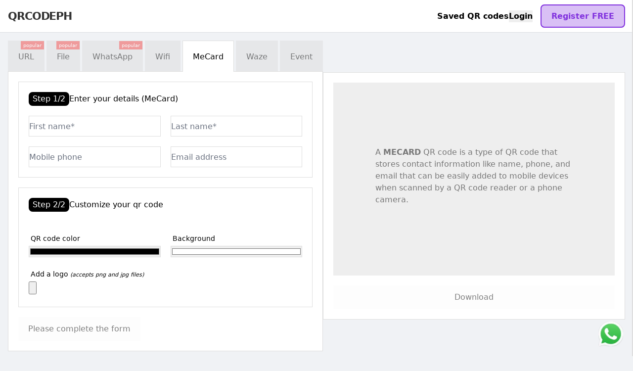

--- FILE ---
content_type: text/html; charset=utf-8
request_url: https://qrcodeph.com/qrcode/mecard
body_size: 8791
content:
<!DOCTYPE html><html lang="en"><head><meta charSet="utf-8"/><meta name="viewport" content="width=device-width, initial-scale=1.0"/><meta name="viewport" content="width=device-width, initial-scale=1"/><link rel="stylesheet" href="/_next/static/css/ca5caefeda874b94.css" data-precedence="next"/><link rel="stylesheet" href="/_next/static/css/61f6cc63458a3cc5.css" data-precedence="next"/><link rel="preload" as="script" fetchPriority="low" href="/_next/static/chunks/webpack-a18c4396e879d977.js"/><script src="/_next/static/chunks/4bd1b696-f785427dddbba9fb.js" async=""></script><script src="/_next/static/chunks/1255-d271660abf95e684.js" async=""></script><script src="/_next/static/chunks/main-app-5eb0d9c55a395822.js" async=""></script><script src="/_next/static/chunks/6489-f81464df689afa18.js" async=""></script><script src="/_next/static/chunks/app/layout-264eeb10fe2a0add.js" async=""></script><script src="/_next/static/chunks/app/error-97067da3103d1570.js" async=""></script><script src="/_next/static/chunks/2619-3c9e02e22d10480a.js" async=""></script><script src="/_next/static/chunks/1356-8565a6996da8e06e.js" async=""></script><script src="/_next/static/chunks/5512-b2036b9914883fcd.js" async=""></script><script src="/_next/static/chunks/2769-5ea87fab731b4c4d.js" async=""></script><script src="/_next/static/chunks/8731-29b5918a58281544.js" async=""></script><script src="/_next/static/chunks/8122-518b16e7f3ab501a.js" async=""></script><script src="/_next/static/chunks/app/qrcode/mecard/page-5bbbd344addd676a.js" async=""></script><link rel="shortcut icon" href="/images/favicons/white/favicon.ico"/><meta name="next-size-adjust" content=""/><script>(function(w,d,s,l,i){w[l]=w[l]||[];w[l].push({'gtm.start':
        new Date().getTime(),event:'gtm.js'});var f=d.getElementsByTagName(s)[0],
        j=d.createElement(s),dl=l!='dataLayer'?'&l='+l:'';j.async=true;j.src=
        'https://www.googletagmanager.com/gtm.js?id='+i+dl;f.parentNode.insertBefore(j,f);
        })(window,document,'script','dataLayer','GTM-MZ75RGF');</script><script src="/_next/static/chunks/polyfills-42372ed130431b0a.js" noModule=""></script></head><body><div hidden=""><!--$?--><template id="B:0"></template><!--/$--></div><noscript><iframe src="https://www.googletagmanager.com/ns.html?id=GTM-MZ75RGF" height="0" width="0" style="display:none;visibility:hidden"></iframe></noscript><script>requestAnimationFrame(function(){$RT=performance.now()});</script><script src="/_next/static/chunks/webpack-a18c4396e879d977.js" id="_R_" async=""></script><title>QR Code Generator for MECARD - Create and Download Custom QR Codes | QRCODEPH</title><meta name="description" content="Easily create and download custom QR codes for MECARD using our online QR code generator. Perfect for business cards and contact information"/><meta name="keywords" content="QR code generator,MECARD,QR codes,custom QR codes,business cards,contact information"/><meta property="og:title" content="Free Custom QR Code Generator - Unlimited scans, no expiry | QRCODEPH"/><meta property="og:description" content="Free Custom QR code generator. Unlimited scans, get instant access. Create QR codes for your business or personal use. Try it now!"/><meta property="og:site_name" content="QR Code PH"/><meta property="og:image" content="https://qrcodeph.com/images/ogp/2.png"/><meta property="og:image:width" content="940"/><meta property="og:image:height" content="788"/><meta property="og:type" content="website"/><meta name="twitter:card" content="summary_large_image"/><meta name="twitter:title" content="Free Custom QR Code Generator - Unlimited scans, no expiry | QRCODEPH"/><meta name="twitter:description" content="Free Custom QR code generator. Unlimited scans, get instant access. Create QR codes for your business or personal use. Try it now!"/><meta name="twitter:image" content="https://qrcodeph.com/images/ogp/2.png"/><meta name="twitter:image:width" content="940"/><meta name="twitter:image:height" content="788"/><div hidden id="S:0"></div><script>$RB=[];$RV=function(a){$RT=performance.now();for(var b=0;b<a.length;b+=2){var c=a[b],e=a[b+1];null!==e.parentNode&&e.parentNode.removeChild(e);var f=c.parentNode;if(f){var g=c.previousSibling,h=0;do{if(c&&8===c.nodeType){var d=c.data;if("/$"===d||"/&"===d)if(0===h)break;else h--;else"$"!==d&&"$?"!==d&&"$~"!==d&&"$!"!==d&&"&"!==d||h++}d=c.nextSibling;f.removeChild(c);c=d}while(c);for(;e.firstChild;)f.insertBefore(e.firstChild,c);g.data="$";g._reactRetry&&requestAnimationFrame(g._reactRetry)}}a.length=0};
$RC=function(a,b){if(b=document.getElementById(b))(a=document.getElementById(a))?(a.previousSibling.data="$~",$RB.push(a,b),2===$RB.length&&("number"!==typeof $RT?requestAnimationFrame($RV.bind(null,$RB)):(a=performance.now(),setTimeout($RV.bind(null,$RB),2300>a&&2E3<a?2300-a:$RT+300-a)))):b.parentNode.removeChild(b)};$RC("B:0","S:0")</script><script>(self.__next_f=self.__next_f||[]).push([0])</script><script>self.__next_f.push([1,"1:\"$Sreact.fragment\"\n2:I[8839,[\"6489\",\"static/chunks/6489-f81464df689afa18.js\",\"7177\",\"static/chunks/app/layout-264eeb10fe2a0add.js\"],\"Providers\"]\n3:I[4241,[\"6489\",\"static/chunks/6489-f81464df689afa18.js\",\"7177\",\"static/chunks/app/layout-264eeb10fe2a0add.js\"],\"default\"]\n4:I[9766,[],\"\"]\n5:I[4818,[\"8039\",\"static/chunks/app/error-97067da3103d1570.js\"],\"default\"]\n6:I[8924,[],\"\"]\n7:I[8614,[\"2619\",\"static/chunks/2619-3c9e02e22d10480a.js\",\"6489\",\"static/chunks/6489-f81464df689afa18.js\",\"1356\",\"static/chunks/1356-8565a6996da8e06e.js\",\"5512\",\"static/chunks/5512-b2036b9914883fcd.js\",\"2769\",\"static/chunks/2769-5ea87fab731b4c4d.js\",\"8731\",\"static/chunks/8731-29b5918a58281544.js\",\"8122\",\"static/chunks/8122-518b16e7f3ab501a.js\",\"7178\",\"static/chunks/app/qrcode/mecard/page-5bbbd344addd676a.js\"],\"default\"]\n8:I[2619,[\"2619\",\"static/chunks/2619-3c9e02e22d10480a.js\",\"6489\",\"static/chunks/6489-f81464df689afa18.js\",\"1356\",\"static/chunks/1356-8565a6996da8e06e.js\",\"5512\",\"static/chunks/5512-b2036b9914883fcd.js\",\"2769\",\"static/chunks/2769-5ea87fab731b4c4d.js\",\"8731\",\"static/chunks/8731-29b5918a58281544.js\",\"8122\",\"static/chunks/8122-518b16e7f3ab501a.js\",\"7178\",\"static/chunks/app/qrcode/mecard/page-5bbbd344addd676a.js\"],\"\"]\na:I[9537,[\"2619\",\"static/chunks/2619-3c9e02e22d10480a.js\",\"6489\",\"static/chunks/6489-f81464df689afa18.js\",\"1356\",\"static/chunks/1356-8565a6996da8e06e.js\",\"5512\",\"static/chunks/5512-b2036b9914883fcd.js\",\"2769\",\"static/chunks/2769-5ea87fab731b4c4d.js\",\"8731\",\"static/chunks/8731-29b5918a58281544.js\",\"8122\",\"static/chunks/8122-518b16e7f3ab501a.js\",\"7178\",\"static/chunks/app/qrcode/mecard/page-5bbbd344addd676a.js\"],\"default\"]\nb:I[1356,[\"2619\",\"static/chunks/2619-3c9e02e22d10480a.js\",\"6489\",\"static/chunks/6489-f81464df689afa18.js\",\"1356\",\"static/chunks/1356-8565a6996da8e06e.js\",\"5512\",\"static/chunks/5512-b2036b9914883fcd.js\",\"2769\",\"static/chunks/2769-5ea87fab731b4c4d.js\",\"8731\",\"static/chunks/8731-29b5918a58281544.js\",\"8122\",\"static/chunks/8122-518b16e7f3ab501a.js\",\"7178\",\"static/chunks/app/qrcode/mecard/page-5bbbd344addd67"])</script><script>self.__next_f.push([1,"6a.js\"],\"Image\"]\nc:I[3024,[\"2619\",\"static/chunks/2619-3c9e02e22d10480a.js\",\"6489\",\"static/chunks/6489-f81464df689afa18.js\",\"1356\",\"static/chunks/1356-8565a6996da8e06e.js\",\"5512\",\"static/chunks/5512-b2036b9914883fcd.js\",\"2769\",\"static/chunks/2769-5ea87fab731b4c4d.js\",\"8731\",\"static/chunks/8731-29b5918a58281544.js\",\"8122\",\"static/chunks/8122-518b16e7f3ab501a.js\",\"7178\",\"static/chunks/app/qrcode/mecard/page-5bbbd344addd676a.js\"],\"default\"]\n14:I[7150,[],\"\"]\n15:I[6304,[\"2619\",\"static/chunks/2619-3c9e02e22d10480a.js\",\"6489\",\"static/chunks/6489-f81464df689afa18.js\",\"1356\",\"static/chunks/1356-8565a6996da8e06e.js\",\"5512\",\"static/chunks/5512-b2036b9914883fcd.js\",\"2769\",\"static/chunks/2769-5ea87fab731b4c4d.js\",\"8731\",\"static/chunks/8731-29b5918a58281544.js\",\"8122\",\"static/chunks/8122-518b16e7f3ab501a.js\",\"7178\",\"static/chunks/app/qrcode/mecard/page-5bbbd344addd676a.js\"],\"default\"]\n16:I[633,[\"2619\",\"static/chunks/2619-3c9e02e22d10480a.js\",\"6489\",\"static/chunks/6489-f81464df689afa18.js\",\"1356\",\"static/chunks/1356-8565a6996da8e06e.js\",\"5512\",\"static/chunks/5512-b2036b9914883fcd.js\",\"2769\",\"static/chunks/2769-5ea87fab731b4c4d.js\",\"8731\",\"static/chunks/8731-29b5918a58281544.js\",\"8122\",\"static/chunks/8122-518b16e7f3ab501a.js\",\"7178\",\"static/chunks/app/qrcode/mecard/page-5bbbd344addd676a.js\"],\"default\"]\n1a:I[2054,[\"2619\",\"static/chunks/2619-3c9e02e22d10480a.js\",\"6489\",\"static/chunks/6489-f81464df689afa18.js\",\"1356\",\"static/chunks/1356-8565a6996da8e06e.js\",\"5512\",\"static/chunks/5512-b2036b9914883fcd.js\",\"2769\",\"static/chunks/2769-5ea87fab731b4c4d.js\",\"8731\",\"static/chunks/8731-29b5918a58281544.js\",\"8122\",\"static/chunks/8122-518b16e7f3ab501a.js\",\"7178\",\"static/chunks/app/qrcode/mecard/page-5bbbd344addd676a.js\"],\"default\"]\n1b:I[4431,[],\"OutletBoundary\"]\n1d:I[5278,[],\"AsyncMetadataOutlet\"]\n1f:I[4431,[],\"ViewportBoundary\"]\n21:I[4431,[],\"MetadataBoundary\"]\n22:\"$Sreact.suspense\"\n24:I[1005,[\"2619\",\"static/chunks/2619-3c9e02e22d10480a.js\",\"6489\",\"static/chunks/6489-f81464df689afa18.js\",\"1356\",\"static/chunks/1356-8565a6996da8e06e.js\",\"5512\""])</script><script>self.__next_f.push([1,",\"static/chunks/5512-b2036b9914883fcd.js\",\"2769\",\"static/chunks/2769-5ea87fab731b4c4d.js\",\"8731\",\"static/chunks/8731-29b5918a58281544.js\",\"8122\",\"static/chunks/8122-518b16e7f3ab501a.js\",\"7178\",\"static/chunks/app/qrcode/mecard/page-5bbbd344addd676a.js\"],\"default\"]\n25:I[3070,[\"2619\",\"static/chunks/2619-3c9e02e22d10480a.js\",\"6489\",\"static/chunks/6489-f81464df689afa18.js\",\"1356\",\"static/chunks/1356-8565a6996da8e06e.js\",\"5512\",\"static/chunks/5512-b2036b9914883fcd.js\",\"2769\",\"static/chunks/2769-5ea87fab731b4c4d.js\",\"8731\",\"static/chunks/8731-29b5918a58281544.js\",\"8122\",\"static/chunks/8122-518b16e7f3ab501a.js\",\"7178\",\"static/chunks/app/qrcode/mecard/page-5bbbd344addd676a.js\"],\"ButtonSignIn\"]\n26:I[2740,[\"2619\",\"static/chunks/2619-3c9e02e22d10480a.js\",\"6489\",\"static/chunks/6489-f81464df689afa18.js\",\"1356\",\"static/chunks/1356-8565a6996da8e06e.js\",\"5512\",\"static/chunks/5512-b2036b9914883fcd.js\",\"2769\",\"static/chunks/2769-5ea87fab731b4c4d.js\",\"8731\",\"static/chunks/8731-29b5918a58281544.js\",\"8122\",\"static/chunks/8122-518b16e7f3ab501a.js\",\"7178\",\"static/chunks/app/qrcode/mecard/page-5bbbd344addd676a.js\"],\"default\"]\n:HL[\"/_next/static/media/7b0b24f36b1a6d0b-s.p.woff2\",\"font\",{\"crossOrigin\":\"\",\"type\":\"font/woff2\"}]\n:HL[\"/_next/static/css/ca5caefeda874b94.css\",\"style\"]\n:HL[\"/_next/static/css/61f6cc63458a3cc5.css\",\"style\"]\n"])</script><script>self.__next_f.push([1,"0:{\"P\":null,\"b\":\"build-id-1765666338033\",\"p\":\"\",\"c\":[\"\",\"qrcode\",\"mecard\"],\"i\":false,\"f\":[[[\"\",{\"children\":[\"qrcode\",{\"children\":[\"mecard\",{\"children\":[\"__PAGE__\",{}]}]}]},\"$undefined\",\"$undefined\",true],[\"\",[\"$\",\"$1\",\"c\",{\"children\":[[[\"$\",\"link\",\"0\",{\"rel\":\"stylesheet\",\"href\":\"/_next/static/css/ca5caefeda874b94.css\",\"precedence\":\"next\",\"crossOrigin\":\"$undefined\",\"nonce\":\"$undefined\"}],[\"$\",\"link\",\"1\",{\"rel\":\"stylesheet\",\"href\":\"/_next/static/css/61f6cc63458a3cc5.css\",\"precedence\":\"next\",\"crossOrigin\":\"$undefined\",\"nonce\":\"$undefined\"}]],[\"$\",\"html\",null,{\"lang\":\"en\",\"children\":[[\"$\",\"head\",null,{\"children\":[[\"$\",\"script\",null,{\"dangerouslySetInnerHTML\":{\"__html\":\"(function(w,d,s,l,i){w[l]=w[l]||[];w[l].push({'gtm.start':\\n        new Date().getTime(),event:'gtm.js'});var f=d.getElementsByTagName(s)[0],\\n        j=d.createElement(s),dl=l!='dataLayer'?'\u0026l='+l:'';j.async=true;j.src=\\n        'https://www.googletagmanager.com/gtm.js?id='+i+dl;f.parentNode.insertBefore(j,f);\\n        })(window,document,'script','dataLayer','GTM-MZ75RGF');\"}}],[\"$\",\"link\",null,{\"rel\":\"shortcut icon\",\"href\":\"/images/favicons/white/favicon.ico\"}],[\"$\",\"meta\",null,{\"name\":\"viewport\",\"content\":\"width=device-width, initial-scale=1.0\"}]]}],[\"$\",\"body\",null,{\"children\":[[\"$\",\"noscript\",null,{\"children\":[\"$\",\"iframe\",null,{\"src\":\"https://www.googletagmanager.com/ns.html?id=GTM-MZ75RGF\",\"height\":\"0\",\"width\":\"0\",\"style\":{\"display\":\"none\",\"visibility\":\"hidden\"}}]}],[\"$\",\"$L2\",null,{\"children\":[\"$\",\"$L3\",null,{\"children\":[\"$\",\"$L4\",null,{\"parallelRouterKey\":\"children\",\"error\":\"$5\",\"errorStyles\":[],\"errorScripts\":[],\"template\":[\"$\",\"$L6\",null,{}],\"templateStyles\":\"$undefined\",\"templateScripts\":\"$undefined\",\"notFound\":[[[\"$\",\"$L7\",null,{\"positionClass\":\"flex items-center justify-center\"}],[\"$\",\"main\",null,{\"className\":\"container mx-auto\",\"children\":[\"$\",\"section\",null,{\"className\":\"flex flex-col items-center justify-center py-10\",\"children\":[[\"$\",\"h1\",null,{\"className\":\"mb-10\",\"children\":\"Page not found\"}],[\"$\",\"p\",null,{\"children\":\"Could not find requested resource\"}],[\"$\",\"$L8\",null,{\"href\":\"/\",\"className\":\"font-bold\",\"children\":\"Return Home\"}],[\"$\",\"hr\",null,{}],[\"$\",\"div\",null,{\"className\":\"py-10 text-center\",\"children\":[[\"$\",\"div\",null,{\"className\":\"mb-10 flex justify-center gap-5\",\"children\":[[\"$\",\"a\",null,{\"target\":\"_blank\",\"rel\":\"noreferrer noopener\",\"href\":\"https://www.facebook.com/profile.php?id=100089609196525\",\"children\":[\"$\",\"img\",null,{\"src\":\"/images/icon-facebook.png\",\"alt\":\"Qr code ph Facebook\",\"width\":\"32\",\"height\":\"32\",\"className\":\"inline-block\"}]}],[\"$\",\"a\",null,{\"target\":\"_blank\",\"rel\":\"noreferrer noopener\",\"href\":\"https://www.linkedin.com/company/qrcodeph\",\"children\":[\"$\",\"img\",null,{\"src\":\"/images/icon-linkedin.png\",\"alt\":\"Qr code ph Linkedin\",\"width\":\"32\",\"height\":\"32\",\"className\":\"inline-block\"}]}]]}],[\"$\",\"p\",null,{\"children\":[\"QRCODEPH - \",[\"$\",\"$L8\",null,{\"href\":\"/\",\"children\":\"qrcodeph.com\"}]]}],[\"$\",\"p\",null,{\"children\":[\"For inquiries and support questions\",[\"$\",\"br\",null,{}],\"please email \",[\"$\",\"a\",null,{\"href\":\"mailto:hello@qrcodeph.com\",\"children\":\"hello@qrcodeph.com\"}]]}]]}]]}]}]],[]],\"forbidden\":\"$undefined\",\"unauthorized\":\"$undefined\"}]}]}]]}]]}]]}],{\"children\":[\"qrcode\",[\"$\",\"$1\",\"c\",{\"children\":[null,[\"$\",\"$L4\",null,{\"parallelRouterKey\":\"children\",\"error\":\"$undefined\",\"errorStyles\":\"$undefined\",\"errorScripts\":\"$undefined\",\"template\":[\"$\",\"$L6\",null,{}],\"templateStyles\":\"$undefined\",\"templateScripts\":\"$undefined\",\"notFound\":\"$undefined\",\"forbidden\":\"$undefined\",\"unauthorized\":\"$undefined\"}]]}],{\"children\":[\"mecard\",[\"$\",\"$1\",\"c\",{\"children\":[null,[\"$\",\"$L4\",null,{\"parallelRouterKey\":\"children\",\"error\":\"$undefined\",\"errorStyles\":\"$undefined\",\"errorScripts\":\"$undefined\",\"template\":[\"$\",\"$L6\",null,{}],\"templateStyles\":\"$undefined\",\"templateScripts\":\"$undefined\",\"notFound\":\"$undefined\",\"forbidden\":\"$undefined\",\"unauthorized\":\"$undefined\"}]]}],{\"children\":[\"__PAGE__\",[\"$\",\"$1\",\"c\",{\"children\":[[\"$L9\",[\"$\",\"$L7\",null,{}],[\"$\",\"main\",null,{\"className\":\"container mx-auto space-y-page py-page\",\"children\":[[\"$\",\"section\",null,{\"className\":\"px-page flex flex-col items-stretch\",\"children\":[\"$\",\"div\",null,{\"className\":\"flex flex-col-reverse md:flex-row gap-5 undefined}\",\"children\":[[\"$\",\"div\",null,{\"className\":\"flex-1\",\"children\":[[\"$\",\"div\",null,{\"className\":\"flex items-center justify-between space-x-2\",\"children\":[[\"$\",\"$La\",null,{\"qrType\":\"mecard\"}],[\"$\",\"$L8\",null,{\"href\":\"/qrcode\",\"className\":\"pl-2 block lg:hidden\",\"children\":[\"$\",\"$Lb\",null,{\"src\":\"/images/icon-more.png\",\"height\":28,\"width\":28,\"alt\":\"more\"}]}]]}],[\"$\",\"div\",null,{\"className\":\"border p-5 flex-1 space-y-5 flex flex-col bg-white undefined\",\"children\":[\"$\",\"$Lc\",null,{\"editing\":{\"id\":0,\"name\":\"My Qrcode\",\"publicId\":\"\",\"type\":\"mecard\",\"isDynamic\":false,\"fname\":\"\",\"lname\":\"\",\"mobile\":\"\",\"email\":\"\",\"config\":{\"border\":{\"width\":0,\"color\":\"#ffffff\",\"radius\":0},\"color\":{\"dark\":\"#000000\",\"light\":\"#ffffff\"},\"logo\":{\"border\":{\"width\":0,\"color\":\"#ffffff\",\"radius\":0},\"padding\":0,\"size\":100}},\"logo\":\"\",\"logoBase64\":\"\",\"createdById\":0}}]}]]}],\"$Ld\"]}]}],\"$Le\"]}],\"$Lf\",\"$L10\",\"$L11\"],null,\"$L12\"]}],{},null,false]},null,false]},null,false]},null,false],\"$L13\",false]],\"m\":\"$undefined\",\"G\":[\"$14\",[]],\"s\":false,\"S\":false}\n"])</script><script>self.__next_f.push([1,"d:[\"$\",\"div\",null,{\"className\":\"flex-1\",\"children\":[[\"$\",\"div\",null,{\"className\":\"h-0 md:h-[64px]\"}],[\"$\",\"div\",null,{\"className\":\"border p-5 flex-1 space-y-5 flex flex-col bg-white md:min-h-[500px] sticky top-[85px]\",\"children\":[\"$\",\"$L15\",null,{\"qrCodeType\":\"mecard\"}]}]]}]\ne:[\"$\",\"section\",null,{\"className\":\"container px-page\",\"children\":[\"$\",\"div\",null,{\"className\":\"py-8 px-5 bg-white border text-center\",\"children\":[[\"$\",\"h3\",null,{\"children\":\"Subscribe to our newsletter!\"}],[\"$\",\"p\",null,{\"children\":\"You'll gain access to helpful tips and tricks on how to get the most out of our QR code services.\"}],[\"$\",\"div\",null,{\"className\":\"max-w-[600px] mx-auto mt-8\",\"children\":[\"$\",\"$L16\",null,{}]}]]}]}]\n17:T1d94,"])</script><script>self.__next_f.push([1,"M33.074774 11.07005H45.81806v2.364196h-5.010656v13.290316h-2.755306V13.434246h-4.988435V11.07005h.01111zm12.198892 4.319629h2.355341v2.187433h.04444c.077771-.309334.222203-.60762.433295-.894859.211092-.287239.466624-.56343.766597-.79543.299972-.243048.633276-.430858.999909-.585525.366633-.14362.744377-.220953 1.12212-.220953.288863 0 .499955.011047.611056.022095.1111.011048.222202.033143.344413.04419v2.408387c-.177762-.033143-.355523-.055238-.544395-.077333-.188872-.022096-.366633-.033143-.544395-.033143-.422184 0-.822148.08838-1.199891.254096-.377744.165714-.699936.41981-.977689.740192-.277753.331429-.499955.729144-.666606 1.21524-.166652.486097-.244422 1.03848-.244422 1.668195v5.39125h-2.510883V15.38968h.01111zm18.220567 11.334883H61.02779v-1.579813h-.04444c-.311083.574477-.766597 1.02743-1.377653 1.369908-.611055.342477-1.233221.51924-1.866497.51924-1.499864 0-2.588654-.364573-3.25526-1.104765-.666606-.740193-.999909-1.856005-.999909-3.347437V15.38968h2.510883v6.948968c0 .994288.188872 1.701337.577725 2.1101.377744.408763.922139.618668 1.610965.618668.533285 0 .96658-.077333 1.322102-.243048.355524-.165714.644386-.37562.855478-.65181.222202-.265144.377744-.596574.477735-.972194.09999-.37562.144431-.784382.144431-1.226288v-6.573349h2.510883v11.323836zm4.27739-3.634675c.07777.729144.355522 1.237336.833257 1.535623.488844.287238 1.06657.441905 1.744286.441905.233312 0 .499954-.022095.799927-.055238.299973-.033143.588836-.110476.844368-.209905.266642-.099429.477734-.254096.655496-.452954.166652-.198857.244422-.452953.233312-.773335-.01111-.320381-.133321-.585525-.355523-.784382-.222202-.209906-.499955-.364573-.844368-.497144-.344413-.121525-.733267-.232-1.17767-.320382-.444405-.088381-.888809-.18781-1.344323-.287239-.466624-.099429-.922138-.232-1.355432-.37562-.433294-.14362-.822148-.342477-1.166561-.596573-.344413-.243048-.622166-.56343-.822148-.950097-.211092-.386668-.311083-.861716-.311083-1.436194 0-.618668.155542-1.12686.455515-1.54667.299972-.41981.688826-.75124 1.14434-1.005336.466624-.254095.97769-.430858 1.544304-.541334.566615-.099429 1.11101-.154667 1.622075-.154667.588836 0 1.15545.066286 1.688736.18781.533285.121524 1.02213.320381 1.455423.60762.433294.276191.788817.640764 1.07768 1.08267.288863.441905.466624.98324.544395 1.612955h-2.621984c-.122211-.596572-.388854-1.005335-.822148-1.204193-.433294-.209905-.933248-.309334-1.488753-.309334-.177762 0-.388854.011048-.633276.04419-.244422.033144-.466624.088382-.688826.165715-.211092.077334-.388854.198858-.544395.353525-.144432.154667-.222203.353525-.222203.60762 0 .309335.111101.552383.322193.740193.211092.18781.488845.342477.833258.475048.344413.121524.733267.232 1.177671.320382.444404.088381.899918.18781 1.366542.287239.455515.099429.899919.232 1.344323.37562.444404.14362.833257.342477 1.17767.596573.344414.254095.622166.56343.833258.93905.211092.37562.322193.850668.322193 1.40305 0 .673906-.155541 1.237336-.466624 1.712385-.311083.464001-.711047.850669-1.199891 1.137907-.488845.28724-1.04435.508192-1.644295.640764-.599946.132572-1.199891.198857-1.788727.198857-.722156 0-1.388762-.077333-1.999818-.243048-.611056-.165714-1.14434-.408763-1.588745-.729144-.444404-.33143-.799927-.740192-1.05546-1.226289-.255532-.486096-.388853-1.071621-.411073-1.745528h2.533103v-.022095zm8.288135-7.700208h1.899828v-3.402675h2.510883v3.402675h2.26646v1.867052h-2.26646v6.054109c0 .265143.01111.486096.03333.684954.02222.18781.07777.353524.155542.486096.07777.132572.199981.232.366633.298287.166651.066285.377743.099428.666606.099428.177762 0 .355523 0 .533285-.011047.177762-.011048.355523-.033143.533285-.077334v1.933338c-.277753.033143-.555505.055238-.811038.088381-.266642.033143-.533285.04419-.811037.04419-.666606 0-1.199891-.066285-1.599855-.18781-.399963-.121523-.722156-.309333-.944358-.552381-.233313-.243049-.377744-.541335-.466625-.905907-.07777-.364573-.13332-.784383-.144431-1.248384v-6.683825h-1.899827v-1.889147h-.02222zm8.454788 0h2.377562V16.9253h.04444c.355523-.662858.844368-1.12686 1.477644-1.414098.633276-.287239 1.310992-.430858 2.055369-.430858.899918 0 1.677625.154667 2.344231.475048.666606.309335 1.222111.740193 1.666515 1.292575.444405.552382.766597 1.193145.9888 1.92229.222202.729145.333303 1.513527.333303 2.3421 0 .762288-.099991 1.50248-.299973 2.20953-.199982.718096-.499955 1.347812-.899918 1.900194-.399964.552383-.911029.98324-1.533194 1.31467-.622166.33143-1.344323.497144-2.18869.497144-.366634 0-.733267-.033143-1.0999-.099429-.366634-.066286-.722157-.176762-1.05546-.320381-.333303-.14362-.655496-.33143-.933249-.56343-.288863-.232-.522175-.497144-.722157-.79543h-.04444v5.656393h-2.510883V15.38968zm8.77698 5.67849c0-.508193-.06666-1.005337-.199981-1.491433-.133321-.486096-.333303-.905907-.599946-1.281527-.266642-.37562-.599945-.673906-.988799-.894859-.399963-.220953-.855478-.342477-1.366542-.342477-1.05546 0-1.855387.364572-2.388672 1.093717-.533285.729144-.799928 1.701337-.799928 2.916578 0 .574478.066661 1.104764.211092 1.59086.144432.486097.344414.905908.633276 1.259432.277753.353525.611056.629716.99991.828574.388853.209905.844367.309334 1.355432.309334.577725 0 1.05546-.121524 1.455423-.353525.399964-.232.722157-.541335.97769-.905907.255531-.37562.444403-.79543.555504-1.270479.099991-.475049.155542-.961145.155542-1.458289zm4.432931-9.99812h2.510883v2.364197h-2.510883V11.07005zm0 4.31963h2.510883v11.334883h-2.510883V15.389679zm4.755124-4.31963h2.510883v15.654513h-2.510883V11.07005zm10.210184 15.963847c-.911029 0-1.722066-.154667-2.433113-.452953-.711046-.298287-1.310992-.718097-1.810946-1.237337-.488845-.530287-.866588-1.160002-1.12212-1.889147-.255533-.729144-.388854-1.535622-.388854-2.408386 0-.861716.133321-1.657147.388853-2.386291.255533-.729145.633276-1.35886 1.12212-1.889148.488845-.530287 1.0999-.93905 1.810947-1.237336.711047-.298286 1.522084-.452953 2.433113-.452953.911028 0 1.722066.154667 2.433112.452953.711047.298287 1.310992.718097 1.810947 1.237336.488844.530287.866588 1.160003 1.12212 1.889148.255532.729144.388854 1.524575.388854 2.38629 0 .872765-.133322 1.679243-.388854 2.408387-.255532.729145-.633276 1.35886-1.12212 1.889147-.488845.530287-1.0999.93905-1.810947 1.237337-.711046.298286-1.522084.452953-2.433112.452953zm0-1.977528c.555505 0 1.04435-.121524 1.455423-.353525.411074-.232.744377-.541335 1.01102-.916954.266642-.37562.455513-.806478.588835-1.281527.12221-.475049.188872-.961145.188872-1.45829 0-.486096-.066661-.961144-.188872-1.44724-.122211-.486097-.322193-.905907-.588836-1.281527-.266642-.37562-.599945-.673907-1.011019-.905907-.411074-.232-.899918-.353525-1.455423-.353525-.555505 0-1.04435.121524-1.455424.353525-.411073.232-.744376.541334-1.011019.905907-.266642.37562-.455514.79543-.588835 1.281526-.122211.486097-.188872.961145-.188872 1.447242 0 .497144.06666.98324.188872 1.458289.12221.475049.322193.905907.588835 1.281527.266643.37562.599946.684954 1.01102.916954.411073.243048.899918.353525 1.455423.353525zm6.4883-9.66669h1.899827v-3.402674h2.510883v3.402675h2.26646v1.867052h-2.26646v6.054109c0 .265143.01111.486096.03333.684954.02222.18781.07777.353524.155541.486096.077771.132572.199982.232.366634.298287.166651.066285.377743.099428.666606.099428.177762 0 .355523 0 .533285-.011047.177762-.011048.355523-.033143.533285-.077334v1.933338c-.277753.033143-.555505.055238-.811038.088381-.266642.033143-.533285.04419-.811037.04419-.666606 0-1.199891-.066285-1.599855-.18781-.399963-.121523-.722156-.309333-.944358-.552381-.233313-.243049-.377744-.541335-.466625-.905907-.07777-.364573-.133321-.784383-.144431-1.248384v-6.683825h-1.899827v-1.889147h-.02222z"])</script><script>self.__next_f.push([1,"f:[\"$\",\"footer\",null,{\"className\":\"px-page space-y-5 sm:space-y-0 flex-col sm:flex-row text-[#777] py-5 text-center text-[14px] flex justify-center sm:justify-between sm:items-start container mx-auto\",\"children\":[[\"$\",\"div\",null,{\"className\":\"flex flex-col gap-page\",\"children\":[[\"$\",\"div\",null,{\"children\":[\"QRCODEPH\",\" ©\",2026]}],[\"$\",\"div\",null,{\"className\":\"flex justify-center sm:justify-start gap-page\",\"children\":[[\"$\",\"a\",null,{\"className\":\"opacity-50 hover:opacity-100 transition-all ease-in-out duration-300\",\"target\":\"_blank\",\"rel\":\"noopener noreferrer\",\"href\":\"https://www.facebook.com/profile.php?id=100089609196525\",\"children\":[\"$\",\"img\",null,{\"src\":\"https://qrcodeph.com/images/icon-facebook.png\",\"alt\":\"Qr code ph Facebook\",\"width\":\"32\",\"height\":\"32\"}]}],[\"$\",\"a\",null,{\"className\":\"opacity-50 hover:opacity-100 transition-all ease-in-out duration-300\",\"target\":\"_blank\",\"rel\":\"noopener noreferrer\",\"href\":\"https://www.linkedin.com/company/qrcodeph\",\"children\":[\"$\",\"img\",null,{\"src\":\"https://qrcodeph.com/images/icon-linkedin.png\",\"alt\":\"Qr code ph Linkedin\",\"width\":\"32\",\"height\":\"32\"}]}]]}]]}],[\"$\",\"div\",null,{\"className\":\"flex flex-col gap-page\",\"children\":[[\"$\",\"ul\",null,{\"className\":\"flex gap-5 flex-wrap justify-center sm:justify-end items-center\",\"children\":[[\"$\",\"li\",null,{\"children\":[\"$\",\"$L8\",null,{\"href\":\"/about-us\",\"children\":\"About\"}]}],[\"$\",\"li\",null,{\"children\":[\"$\",\"$L8\",null,{\"href\":\"/blog\",\"children\":\"Blog\"}]}],[\"$\",\"li\",null,{\"children\":[\"$\",\"$L8\",null,{\"href\":\"/contact-us\",\"children\":\"Contact\"}]}],[\"$\",\"li\",null,{\"children\":[\"$\",\"$L8\",null,{\"href\":\"/support\",\"children\":\"Support\"}]}],[\"$\",\"li\",null,{\"children\":[\"$\",\"$L8\",null,{\"href\":\"/pricing\",\"children\":\"Pricing\"}]}],[\"$\",\"li\",null,{\"children\":[\"$\",\"$L8\",null,{\"href\":\"/faq\",\"children\":\"FAQ\"}]}]]}],[\"$\",\"ul\",null,{\"className\":\"flex gap-5 flex-wrap justify-center sm:justify-end items-center\",\"children\":[[\"$\",\"li\",null,{\"children\":[\"$\",\"$L8\",null,{\"href\":\"/legal/terms-of-use\",\"children\":\"Terms of Use\"}]}],[\"$\",\"li\",null,{\"children\":[\"$\",\"$L8\",null,{\"href\":\"/legal/privacy-policy\",\"children\":\"Privacy Policy\"}]}],[\"$\",\"li\",null,{\"children\":[\"$\",\"$L8\",null,{\"href\":\"/legal/fair-usage-policy\",\"children\":\"Fair Usage Policy\"}]}]]}],[\"$\",\"div\",null,{\"className\":\"flex justify-center items-center sm:justify-end\",\"children\":[\"$\",\"a\",null,{\"href\":\"https://www.trustpilot.com/review/qrcodeph.com\",\"target\":\"_blank\",\"rel\":\"noopener noreferrer\",\"className\":\"flex items-center justify-between gap-3 border boder-[#00b67a] px-5 py-3 bg-white text-black text-[16px]\",\"children\":[[\"$\",\"span\",null,{\"children\":\"Review us on\"}],[\"$\",\"svg\",null,{\"role\":\"img\",\"aria-labelledby\":\"trustpilotLogo-yeyrva5d6zb\",\"viewBox\":\"0 0 126 31\",\"xmlns\":\"http://www.w3.org/2000/svg\",\"width\":100,\"children\":[[\"$\",\"title\",null,{\"id\":\"trustpilotLogo-yeyrva5d6zb\",\"children\":\"Trustpilot\"}],[\"$\",\"path\",null,{\"className\":\"tp-logo__text\",\"d\":\"$17\",\"fill\":\"#191919\"}],\"$L18\",\"$L19\"]}]]}]}]]}]]}]\n"])</script><script>self.__next_f.push([1,"10:[\"$\",\"$L1a\",null,{}]\n11:[\"$\",\"div\",null,{\"className\":\"fixed bottom-5 right-5 z-30 hover:mb-1 animated\",\"children\":[\"$\",\"a\",null,{\"href\":\"https://wa.me/message/2VBBIZXLZEOID1\",\"target\":\"_blank\",\"rel\":\"noreferrer\",\"title\":\"Click for issues and requests\",\"children\":[\"$\",\"$Lb\",null,{\"src\":\"/images/icon-whatsapp--colored.png\",\"alt\":\"Whatsapp\",\"width\":50,\"height\":50}]}]}]\n12:[\"$\",\"$L1b\",null,{\"children\":[\"$L1c\",[\"$\",\"$L1d\",null,{\"promise\":\"$@1e\"}]]}]\n13:[\"$\",\"$1\",\"h\",{\"children\":[null,[[\"$\",\"$L1f\",null,{\"children\":\"$L20\"}],[\"$\",\"meta\",null,{\"name\":\"next-size-adjust\",\"content\":\"\"}]],[\"$\",\"$L21\",null,{\"children\":[\"$\",\"div\",null,{\"hidden\":true,\"children\":[\"$\",\"$22\",null,{\"fallback\":null,\"children\":\"$L23\"}]}]}]]}]\n18:[\"$\",\"path\",null,{\"className\":\"tp-logo__star\",\"fill\":\"#00B67A\",\"d\":\"M30.141707 11.07005H18.63164L15.076408.177071l-3.566342 10.892977L0 11.059002l9.321376 6.739063-3.566343 10.88193 9.321375-6.728016 9.310266 6.728016-3.555233-10.88193 9.310266-6.728016z\"}]\n19:[\"$\",\"path\",null,{\"className\":\"tp-logo__star-notch\",\"fill\":\"#005128\",\"d\":\"M21.631369 20.26169l-.799928-2.463625-5.755033 4.153914z\"}]\n"])</script><script>self.__next_f.push([1,"9:[\"$\",\"header\",null,{\"className\":\"bg-white border-b border-b-line sticky top-0 z-30 undefined\",\"children\":[\"$\",\"div\",null,{\"data-header-inner\":true,\"className\":\"container px-page py-4 mx-auto flex flex-row justify-between gap-5\",\"children\":[[\"$\",\"div\",null,{\"className\":\"font-bold flex-1\",\"children\":[\"$\",\"$L8\",null,{\"href\":\"/\",\"className\":\"font-bold text-[#333] flex items-center space-x-3 group\",\"children\":[\"$\",\"h1\",null,{\"className\":\"font-outfit text-[1.4rem] uppercase font-[800] relative mb-0\",\"children\":[\"$\",\"span\",null,{\"className\":\"relative z-10 tracking-tighter\",\"children\":\"QRCODEPH\"}]}]}]}],[\"$\",\"$L24\",null,{}],[\"$\",\"div\",null,{\"className\":\"hidden md:flex items-center justify-center\",\"children\":[\"$\",\"div\",null,{\"className\":\"space-x-page\",\"children\":[[\"$\",\"$L25\",null,{}],[\"$\",\"$L8\",null,{\"href\":\"/signup\",\"className\":\"button border-2 bg-accent bg-opacity-30 text-accent font-bold border-accent rounded-lg\",\"children\":\"Register FREE\"}]]}]}],[\"$\",\"$L26\",null,{}]]}]}]\n"])</script><script>self.__next_f.push([1,"20:[[\"$\",\"meta\",\"0\",{\"charSet\":\"utf-8\"}],[\"$\",\"meta\",\"1\",{\"name\":\"viewport\",\"content\":\"width=device-width, initial-scale=1\"}]]\n1c:null\n"])</script><script>self.__next_f.push([1,"1e:{\"metadata\":[[\"$\",\"title\",\"0\",{\"children\":\"QR Code Generator for MECARD - Create and Download Custom QR Codes | QRCODEPH\"}],[\"$\",\"meta\",\"1\",{\"name\":\"description\",\"content\":\"Easily create and download custom QR codes for MECARD using our online QR code generator. Perfect for business cards and contact information\"}],[\"$\",\"meta\",\"2\",{\"name\":\"keywords\",\"content\":\"QR code generator,MECARD,QR codes,custom QR codes,business cards,contact information\"}],[\"$\",\"meta\",\"3\",{\"property\":\"og:title\",\"content\":\"Free Custom QR Code Generator - Unlimited scans, no expiry | QRCODEPH\"}],[\"$\",\"meta\",\"4\",{\"property\":\"og:description\",\"content\":\"Free Custom QR code generator. Unlimited scans, get instant access. Create QR codes for your business or personal use. Try it now!\"}],[\"$\",\"meta\",\"5\",{\"property\":\"og:site_name\",\"content\":\"QR Code PH\"}],[\"$\",\"meta\",\"6\",{\"property\":\"og:image\",\"content\":\"https://qrcodeph.com/images/ogp/2.png\"}],[\"$\",\"meta\",\"7\",{\"property\":\"og:image:width\",\"content\":\"940\"}],[\"$\",\"meta\",\"8\",{\"property\":\"og:image:height\",\"content\":\"788\"}],[\"$\",\"meta\",\"9\",{\"property\":\"og:type\",\"content\":\"website\"}],[\"$\",\"meta\",\"10\",{\"name\":\"twitter:card\",\"content\":\"summary_large_image\"}],[\"$\",\"meta\",\"11\",{\"name\":\"twitter:title\",\"content\":\"Free Custom QR Code Generator - Unlimited scans, no expiry | QRCODEPH\"}],[\"$\",\"meta\",\"12\",{\"name\":\"twitter:description\",\"content\":\"Free Custom QR code generator. Unlimited scans, get instant access. Create QR codes for your business or personal use. Try it now!\"}],[\"$\",\"meta\",\"13\",{\"name\":\"twitter:image\",\"content\":\"https://qrcodeph.com/images/ogp/2.png\"}],[\"$\",\"meta\",\"14\",{\"name\":\"twitter:image:width\",\"content\":\"940\"}],[\"$\",\"meta\",\"15\",{\"name\":\"twitter:image:height\",\"content\":\"788\"}]],\"error\":null,\"digest\":\"$undefined\"}\n"])</script><script>self.__next_f.push([1,"23:\"$1e:metadata\"\n"])</script></body></html>

--- FILE ---
content_type: text/css; charset=utf-8
request_url: https://qrcodeph.com/_next/static/css/61f6cc63458a3cc5.css
body_size: 4674
content:
.sr-only{position:absolute;width:1px;height:1px;padding:0;margin:-1px;overflow:hidden;clip:rect(0,0,0,0);white-space:nowrap;border-width:0}.collapse{visibility:collapse}.static{position:static}.fixed{position:fixed}.absolute{position:absolute}.relative{position:relative}.sticky{position:sticky}.bottom-5{bottom:1.25rem}.right-0{right:0}.right-5{right:1.25rem}.right-\[-10px\]{right:-10px}.top-0{top:0}.top-\[-10px\]{top:-10px}.top-\[-3px\]{top:-3px}.top-\[82px\]{top:82px}.top-\[85px\]{top:85px}.top-\[99px\]{top:99px}.top-\[calc\(100\%\+20px\)\]{top:calc(100% + 20px)}.z-10{z-index:10}.z-20{z-index:20}.z-30{z-index:30}.z-50{z-index:50}.m-0{margin:0}.mx-auto{margin-left:auto;margin-right:auto}.my-10{margin-top:2.5rem;margin-bottom:2.5rem}.my-12{margin-top:3rem;margin-bottom:3rem}.-mb-\[1px\]{margin-bottom:-1px}.mb-0{margin-bottom:0}.mb-1{margin-bottom:.25rem}.mb-10{margin-bottom:2.5rem}.mb-2{margin-bottom:.5rem}.mb-3{margin-bottom:.75rem}.mb-5{margin-bottom:1.25rem}.mb-6{margin-bottom:1.5rem}.mb-\[-1px\]{margin-bottom:-1px}.mb-\[-2px\]{margin-bottom:-2px}.mb-\[12px\]{margin-bottom:12px}.ml-1{margin-left:.25rem}.ml-5{margin-left:1.25rem}.mr-1{margin-right:.25rem}.mr-2{margin-right:.5rem}.mr-3{margin-right:.75rem}.mr-auto{margin-right:auto}.mt-1{margin-top:.25rem}.mt-3{margin-top:.75rem}.mt-8{margin-top:2rem}.block{display:block}.inline-block{display:inline-block}.inline{display:inline}.flex{display:flex}.table{display:table}.grid{display:grid}.contents{display:contents}.hidden{display:none}.aspect-\[2\/3\]{aspect-ratio:2/3}.h-0{height:0}.h-16{height:4rem}.h-3{height:.75rem}.h-4{height:1rem}.h-6{height:1.5rem}.h-8{height:2rem}.h-\[300px\]{height:300px}.h-\[30px\]{height:30px}.h-\[34px\]{height:34px}.h-\[36px\]{height:36px}.h-\[42px\]{height:42px}.h-\[47px\]{height:47px}.h-\[48px\]{height:48px}.h-\[60px\]{height:60px}.h-\[66px\]{height:66px}.h-auto{height:auto}.h-full{height:100%}.h-screen{height:100vh}.max-h-\[180px\]{max-height:180px}.max-h-\[360px\]{max-height:360px}.min-h-\[48px\]{min-height:48px}.min-h-screen{min-height:100vh}.w-0{width:0}.w-16{width:4rem}.w-4{width:1rem}.w-6{width:1.5rem}.w-8{width:2rem}.w-\[280px\]{width:280px}.w-\[30px\]{width:30px}.w-\[34px\]{width:34px}.w-\[36px\]{width:36px}.w-\[40px\]{width:40px}.w-\[48px\]{width:48px}.w-\[60px\]{width:60px}.w-\[90px\]{width:90px}.w-auto{width:auto}.w-full{width:100%}.min-w-0{min-width:0}.min-w-\[16px\]{min-width:16px}.min-w-\[200px\]{min-width:200px}.min-w-\[24px\]{min-width:24px}.min-w-\[32px\]{min-width:32px}.max-w-\[400px\]{max-width:400px}.max-w-\[600px\]{max-width:600px}.max-w-\[60px\]{max-width:60px}.max-w-\[80px\]{max-width:80px}.max-w-full{max-width:100%}.max-w-lg{max-width:32rem}.max-w-md{max-width:28rem}.flex-1{flex:1 1 0%}.flex-auto{flex:1 1 auto}.flex-none{flex:none}.border-collapse{border-collapse:collapse}.scale-95{--tw-scale-x:.95;--tw-scale-y:.95;transform:translate(var(--tw-translate-x),var(--tw-translate-y)) rotate(var(--tw-rotate)) skewX(var(--tw-skew-x)) skewY(var(--tw-skew-y)) scaleX(var(--tw-scale-x)) scaleY(var(--tw-scale-y))}.animate-pulse{animation:pulse 2s cubic-bezier(.4,0,.6,1) infinite}.cursor-pointer{cursor:pointer}.list-inside{list-style-position:inside}.list-decimal{list-style-type:decimal}.list-disc{list-style-type:disc}.list-none{list-style-type:none}.grid-cols-1{grid-template-columns:repeat(1,minmax(0,1fr))}.grid-cols-2{grid-template-columns:repeat(2,minmax(0,1fr))}.grid-cols-5{grid-template-columns:repeat(5,minmax(0,1fr))}.flex-row{flex-direction:row}.flex-col{flex-direction:column}.flex-col-reverse{flex-direction:column-reverse}.flex-wrap{flex-wrap:wrap}.items-start{align-items:flex-start}.items-center{align-items:center}.items-stretch{align-items:stretch}.justify-end{justify-content:flex-end}.justify-center{justify-content:center}.justify-between{justify-content:space-between}.justify-evenly{justify-content:space-evenly}.gap-10{gap:2.5rem}.gap-2{gap:.5rem}.gap-3{gap:.75rem}.gap-5{gap:1.25rem}.gap-7{gap:1.75rem}.gap-\[1px\]{gap:1px}.gap-page{gap:1rem}.gap-x-3{-moz-column-gap:.75rem;column-gap:.75rem}.space-x-1>:not([hidden])~:not([hidden]){--tw-space-x-reverse:0;margin-right:calc(.25rem * var(--tw-space-x-reverse));margin-left:calc(.25rem * calc(1 - var(--tw-space-x-reverse)))}.space-x-2>:not([hidden])~:not([hidden]){--tw-space-x-reverse:0;margin-right:calc(.5rem * var(--tw-space-x-reverse));margin-left:calc(.5rem * calc(1 - var(--tw-space-x-reverse)))}.space-x-3>:not([hidden])~:not([hidden]){--tw-space-x-reverse:0;margin-right:calc(.75rem * var(--tw-space-x-reverse));margin-left:calc(.75rem * calc(1 - var(--tw-space-x-reverse)))}.space-x-page>:not([hidden])~:not([hidden]){--tw-space-x-reverse:0;margin-right:calc(1rem * var(--tw-space-x-reverse));margin-left:calc(1rem * calc(1 - var(--tw-space-x-reverse)))}.space-y-3>:not([hidden])~:not([hidden]){--tw-space-y-reverse:0;margin-top:calc(.75rem * calc(1 - var(--tw-space-y-reverse)));margin-bottom:calc(.75rem * var(--tw-space-y-reverse))}.space-y-4>:not([hidden])~:not([hidden]){--tw-space-y-reverse:0;margin-top:calc(1rem * calc(1 - var(--tw-space-y-reverse)));margin-bottom:calc(1rem * var(--tw-space-y-reverse))}.space-y-5>:not([hidden])~:not([hidden]){--tw-space-y-reverse:0;margin-top:calc(1.25rem * calc(1 - var(--tw-space-y-reverse)));margin-bottom:calc(1.25rem * var(--tw-space-y-reverse))}.space-y-7>:not([hidden])~:not([hidden]){--tw-space-y-reverse:0;margin-top:calc(1.75rem * calc(1 - var(--tw-space-y-reverse)));margin-bottom:calc(1.75rem * var(--tw-space-y-reverse))}.space-y-page>:not([hidden])~:not([hidden]){--tw-space-y-reverse:0;margin-top:calc(1rem * calc(1 - var(--tw-space-y-reverse)));margin-bottom:calc(1rem * var(--tw-space-y-reverse))}.divide-purple-300>:not([hidden])~:not([hidden]){--tw-divide-opacity:1;border-color:rgb(216 180 254/var(--tw-divide-opacity,1))}.overflow-hidden{overflow:hidden}.overflow-x-auto{overflow-x:auto}.overflow-y-hidden{overflow-y:hidden}.overflow-y-scroll{overflow-y:scroll}.truncate{overflow:hidden;white-space:nowrap}.text-ellipsis,.truncate{text-overflow:ellipsis}.whitespace-nowrap{white-space:nowrap}.break-all{word-break:break-all}.rounded-full{border-radius:9999px}.rounded-lg{border-radius:.5rem}.rounded-md{border-radius:.375rem}.border{border-width:1px}.border-2{border-width:2px}.border-b{border-bottom-width:1px}.border-l{border-left-width:1px}.border-r{border-right-width:1px}.border-t{border-top-width:1px}.border-\[\#ddd\]{--tw-border-opacity:1;border-color:rgb(221 221 221/var(--tw-border-opacity,1))}.border-accent{--tw-border-opacity:1;border-color:rgb(129 49 222/var(--tw-border-opacity,1))}.border-blue-500{--tw-border-opacity:1;border-color:rgb(59 130 246/var(--tw-border-opacity,1))}.border-green-500{--tw-border-opacity:1;border-color:rgb(34 197 94/var(--tw-border-opacity,1))}.border-line{--tw-border-opacity:1;border-color:rgb(218 220 224/var(--tw-border-opacity,1))}.border-orange-500{--tw-border-opacity:1;border-color:rgb(249 115 22/var(--tw-border-opacity,1))}.border-red-200{--tw-border-opacity:1;border-color:rgb(254 202 202/var(--tw-border-opacity,1))}.border-slate-200{--tw-border-opacity:1;border-color:rgb(226 232 240/var(--tw-border-opacity,1))}.border-transparent{border-color:transparent}.border-b-line{--tw-border-opacity:1;border-bottom-color:rgb(218 220 224/var(--tw-border-opacity,1))}.bg-\[\#333\]{--tw-bg-opacity:1;background-color:rgb(51 51 51/var(--tw-bg-opacity,1))}.bg-\[\#8131de\]{--tw-bg-opacity:1;background-color:rgb(129 49 222/var(--tw-bg-opacity,1))}.bg-\[\#ccc\]{--tw-bg-opacity:1;background-color:rgb(204 204 204/var(--tw-bg-opacity,1))}.bg-\[\#ddd\]{--tw-bg-opacity:1;background-color:rgb(221 221 221/var(--tw-bg-opacity,1))}.bg-\[\#eee\]{--tw-bg-opacity:1;background-color:rgb(238 238 238/var(--tw-bg-opacity,1))}.bg-accent{--tw-bg-opacity:1;background-color:rgb(129 49 222/var(--tw-bg-opacity,1))}.bg-black{--tw-bg-opacity:1;background-color:rgb(0 0 0/var(--tw-bg-opacity,1))}.bg-blue-100{--tw-bg-opacity:1;background-color:rgb(219 234 254/var(--tw-bg-opacity,1))}.bg-blue-500{--tw-bg-opacity:1;background-color:rgb(59 130 246/var(--tw-bg-opacity,1))}.bg-gray-100{--tw-bg-opacity:1;background-color:rgb(243 244 246/var(--tw-bg-opacity,1))}.bg-gray-200{--tw-bg-opacity:1;background-color:rgb(229 231 235/var(--tw-bg-opacity,1))}.bg-gray-300{--tw-bg-opacity:1;background-color:rgb(209 213 219/var(--tw-bg-opacity,1))}.bg-green-100{--tw-bg-opacity:1;background-color:rgb(220 252 231/var(--tw-bg-opacity,1))}.bg-green-500{--tw-bg-opacity:1;background-color:rgb(34 197 94/var(--tw-bg-opacity,1))}.bg-line{--tw-bg-opacity:1;background-color:rgb(218 220 224/var(--tw-bg-opacity,1))}.bg-orange-100{--tw-bg-opacity:1;background-color:rgb(255 237 213/var(--tw-bg-opacity,1))}.bg-orange-500{--tw-bg-opacity:1;background-color:rgb(249 115 22/var(--tw-bg-opacity,1))}.bg-red-100{--tw-bg-opacity:1;background-color:rgb(254 226 226/var(--tw-bg-opacity,1))}.bg-red-200{--tw-bg-opacity:1;background-color:rgb(254 202 202/var(--tw-bg-opacity,1))}.bg-red-300{--tw-bg-opacity:1;background-color:rgb(252 165 165/var(--tw-bg-opacity,1))}.bg-red-500{--tw-bg-opacity:1;background-color:rgb(239 68 68/var(--tw-bg-opacity,1))}.bg-red-800{--tw-bg-opacity:1;background-color:rgb(153 27 27/var(--tw-bg-opacity,1))}.bg-rose-50{--tw-bg-opacity:1;background-color:rgb(255 241 242/var(--tw-bg-opacity,1))}.bg-slate-50{--tw-bg-opacity:1;background-color:rgb(248 250 252/var(--tw-bg-opacity,1))}.bg-white{--tw-bg-opacity:1;background-color:rgb(255 255 255/var(--tw-bg-opacity,1))}.bg-opacity-30{--tw-bg-opacity:0.3}.bg-opacity-40{--tw-bg-opacity:0.4}.from-\[\#ccc\]{--tw-gradient-from:#ccc var(--tw-gradient-from-position);--tw-gradient-to:rgb(204 204 204/0) var(--tw-gradient-to-position);--tw-gradient-stops:var(--tw-gradient-from),var(--tw-gradient-to)}.to-\[\#fff\]{--tw-gradient-to:#fff var(--tw-gradient-to-position)}.fill-current{fill:currentColor}.object-contain{-o-object-fit:contain;object-fit:contain}.object-cover{-o-object-fit:cover;object-fit:cover}.p-0{padding:0}.p-1{padding:.25rem}.p-10{padding:2.5rem}.p-2{padding:.5rem}.p-3{padding:.75rem}.p-5{padding:1.25rem}.p-page{padding:1rem}.px-2{padding-left:.5rem;padding-right:.5rem}.px-3{padding-left:.75rem;padding-right:.75rem}.px-5{padding-left:1.25rem;padding-right:1.25rem}.px-\[5px\]{padding-left:5px;padding-right:5px}.px-page{padding-left:1rem;padding-right:1rem}.py-1{padding-top:.25rem;padding-bottom:.25rem}.py-10{padding-top:2.5rem;padding-bottom:2.5rem}.py-2{padding-top:.5rem;padding-bottom:.5rem}.py-3{padding-top:.75rem;padding-bottom:.75rem}.py-4{padding-top:1rem;padding-bottom:1rem}.py-5{padding-top:1.25rem;padding-bottom:1.25rem}.py-8{padding-top:2rem;padding-bottom:2rem}.py-\[1px\]{padding-top:1px;padding-bottom:1px}.py-page{padding-top:1rem;padding-bottom:1rem}.pb-8{padding-bottom:2rem}.pl-1{padding-left:.25rem}.pl-2{padding-left:.5rem}.pr-10{padding-right:2.5rem}.pt-3{padding-top:.75rem}.pt-4{padding-top:1rem}.text-left{text-align:left}.text-center{text-align:center}.text-right{text-align:right}.font-outfit{font-family:var(--outfit)}.text-2xl{font-size:1.5rem;line-height:2rem}.text-\[1\.2em\]{font-size:1.2em}.text-\[1\.4rem\]{font-size:1.4rem}.text-\[10px\]{font-size:10px}.text-\[12px\]{font-size:12px}.text-\[14px\]{font-size:14px}.text-\[16px\]{font-size:16px}.text-\[2\.2em\]{font-size:2.2em}.text-\[20px\]{font-size:20px}.text-\[24px\]{font-size:24px}.text-\[40px\]{font-size:40px}.text-\[48px\]{font-size:48px}.text-sm{font-size:.875rem;line-height:1.25rem}.text-xs{font-size:.75rem;line-height:1rem}.font-\[800\]{font-weight:800}.font-bold{font-weight:700}.font-semibold{font-weight:600}.uppercase{text-transform:uppercase}.capitalize{text-transform:capitalize}.italic{font-style:italic}.leading-none{line-height:1}.leading-snug{line-height:1.375}.leading-tight{line-height:1.25}.tracking-tighter{letter-spacing:-.05em}.text-\[\#333\]{--tw-text-opacity:1;color:rgb(51 51 51/var(--tw-text-opacity,1))}.text-\[\#555\]{--tw-text-opacity:1;color:rgb(85 85 85/var(--tw-text-opacity,1))}.text-\[\#777\]{--tw-text-opacity:1;color:rgb(119 119 119/var(--tw-text-opacity,1))}.text-accent{--tw-text-opacity:1;color:rgb(129 49 222/var(--tw-text-opacity,1))}.text-black{--tw-text-opacity:1;color:rgb(0 0 0/var(--tw-text-opacity,1))}.text-blue-500{--tw-text-opacity:1;color:rgb(59 130 246/var(--tw-text-opacity,1))}.text-gray-500{--tw-text-opacity:1;color:rgb(107 114 128/var(--tw-text-opacity,1))}.text-green-500{--tw-text-opacity:1;color:rgb(34 197 94/var(--tw-text-opacity,1))}.text-orange-500{--tw-text-opacity:1;color:rgb(249 115 22/var(--tw-text-opacity,1))}.text-pink-500{--tw-text-opacity:1;color:rgb(236 72 153/var(--tw-text-opacity,1))}.text-red-500{--tw-text-opacity:1;color:rgb(239 68 68/var(--tw-text-opacity,1))}.text-rose-500{--tw-text-opacity:1;color:rgb(244 63 94/var(--tw-text-opacity,1))}.text-slate-500{--tw-text-opacity:1;color:rgb(100 116 139/var(--tw-text-opacity,1))}.text-white{--tw-text-opacity:1;color:rgb(255 255 255/var(--tw-text-opacity,1))}.underline{text-decoration-line:underline}.opacity-50{opacity:.5}.opacity-70{opacity:.7}.opacity-75{opacity:.75}.opacity-80{opacity:.8}.opacity-90{opacity:.9}.mix-blend-luminosity{mix-blend-mode:luminosity}.grayscale{--tw-grayscale:grayscale(100%)}.filter,.grayscale{filter:var(--tw-blur) var(--tw-brightness) var(--tw-contrast) var(--tw-grayscale) var(--tw-hue-rotate) var(--tw-invert) var(--tw-saturate) var(--tw-sepia) var(--tw-drop-shadow)}.transition-all{transition-property:all;transition-timing-function:cubic-bezier(.4,0,.2,1);transition-duration:.15s}.duration-200{transition-duration:.2s}.duration-300{transition-duration:.3s}.ease-in-out{transition-timing-function:cubic-bezier(.4,0,.2,1)}.animated,.button{transition-property:all;transition-duration:.2s;transition-timing-function:cubic-bezier(.4,0,.2,1)}.button{padding:.75rem 1.25rem}.button:hover{--tw-bg-opacity:1;background-color:rgb(221 221 221/var(--tw-bg-opacity,1))}.button:disabled{cursor:not-allowed;opacity:.5}.button:hover:disabled{--tw-bg-opacity:1;background-color:rgb(204 204 204/var(--tw-bg-opacity,1))}.button{&.button--default{--tw-bg-opacity:1;background-color:rgb(204 204 204/var(--tw-bg-opacity,1))}&.button--primary{border-width:1px;--tw-border-opacity:1;border-color:rgb(129 49 222/var(--tw-border-opacity,1));--tw-text-opacity:1;color:rgb(129 49 222/var(--tw-text-opacity,1))}&.button--danger{--tw-bg-opacity:1;background-color:rgb(254 202 202/var(--tw-bg-opacity,1));font-weight:700;--tw-text-opacity:1;color:rgb(239 68 68/var(--tw-text-opacity,1))}&.button--danger:hover{animation:pulse 2s cubic-bezier(.4,0,.6,1) infinite;--tw-bg-opacity:1;background-color:rgb(252 165 165/var(--tw-bg-opacity,1))}&.button--sm{padding-left:1rem;padding-right:1rem;padding-top:.5rem;padding-bottom:.5rem;font-size:.875rem;line-height:1.25rem}}.dialog{position:fixed;left:0;top:0;width:100%;background-color:rgb(0 0 0/var(--tw-bg-opacity,1));--tw-bg-opacity:0.3;padding:1.25rem;height:100dvh;z-index:1000}.dialog__container{position:relative;display:flex;height:100%;align-items:center;justify-content:center}.dialog__content{position:relative;display:flex;width:100%;max-width:480px;flex-direction:column;gap:1.25rem;border-width:1px;--tw-bg-opacity:1;background-color:rgb(255 255 255/var(--tw-bg-opacity,1));padding:1.25rem;--tw-shadow:0 10px 15px -3px rgb(0 0 0/0.1),0 4px 6px -4px rgb(0 0 0/0.1);--tw-shadow-colored:0 10px 15px -3px var(--tw-shadow-color),0 4px 6px -4px var(--tw-shadow-color);box-shadow:var(--tw-ring-offset-shadow,0 0 #0000),var(--tw-ring-shadow,0 0 #0000),var(--tw-shadow)}.dialog__close button{position:absolute;top:-16px;right:-16px;display:flex;height:2rem;width:2rem;align-items:center;justify-content:center;border-radius:9999px;border-width:1px;--tw-bg-opacity:1;background-color:rgb(0 0 0/var(--tw-bg-opacity,1));font-weight:700;--tw-text-opacity:1;color:rgb(255 255 255/var(--tw-text-opacity,1))}.error{border-width:1px;--tw-border-opacity:1;border-color:rgb(251 113 133/var(--tw-border-opacity,1));--tw-bg-opacity:1;background-color:rgb(255 228 230/var(--tw-bg-opacity,1));padding:.5rem .75rem;--tw-text-opacity:1;color:rgb(251 113 133/var(--tw-text-opacity,1))}.wysiwyg{a{text-decoration-line:underline}}.shade{&.shade--primary{--tw-bg-opacity:1;background-color:rgb(243 232 255/var(--tw-bg-opacity,1));--tw-text-opacity:1;color:rgb(126 34 206/var(--tw-text-opacity,1));transition-property:all;transition-duration:.15s;transition-duration:.2s;transition-timing-function:cubic-bezier(.4,0,.2,1)}&.shade--primary:hover{background-blend-mode:darken}&.shade--info{--tw-bg-opacity:1;background-color:rgb(219 234 254/var(--tw-bg-opacity,1));--tw-text-opacity:1;color:rgb(29 78 216/var(--tw-text-opacity,1))}&.shade--green{--tw-bg-opacity:1;background-color:rgb(220 252 231/var(--tw-bg-opacity,1));--tw-text-opacity:1;color:rgb(21 128 61/var(--tw-text-opacity,1))}&.shade--danger{--tw-bg-opacity:1;background-color:rgb(254 226 226/var(--tw-bg-opacity,1));--tw-text-opacity:1;color:rgb(185 28 28/var(--tw-text-opacity,1))}&.shade--warning{--tw-bg-opacity:1;background-color:rgb(234 179 8/var(--tw-bg-opacity,1));--tw-text-opacity:1;color:rgb(0 0 0/var(--tw-text-opacity,1))}}.text-divider{position:relative;z-index:0;&:before{position:absolute;top:49%;left:0;right:0;z-index:-10;border-bottom-width:1px;--tw-border-opacity:1;border-color:rgb(229 231 235/var(--tw-border-opacity,1));content:""}span{display:inline-block;--tw-bg-opacity:1;background-color:rgb(255 255 255/var(--tw-bg-opacity,1));padding-left:.5rem;padding-right:.5rem}}.file\:mr-5::file-selector-button{margin-right:1.25rem}.file\:rounded-full::file-selector-button{border-radius:9999px}.file\:border-0::file-selector-button{border-width:0}.file\:bg-blue-50::file-selector-button{--tw-bg-opacity:1;background-color:rgb(239 246 255/var(--tw-bg-opacity,1))}.file\:px-6::file-selector-button{padding-left:1.5rem;padding-right:1.5rem}.file\:py-2::file-selector-button{padding-top:.5rem;padding-bottom:.5rem}.file\:text-sm::file-selector-button{font-size:.875rem;line-height:1.25rem}.file\:font-medium::file-selector-button{font-weight:500}.hover\:mb-1:hover{margin-bottom:.25rem}.hover\:mr-\[-10px\]:hover{margin-right:-10px}.hover\:scale-105:hover{--tw-scale-x:1.05;--tw-scale-y:1.05;transform:translate(var(--tw-translate-x),var(--tw-translate-y)) rotate(var(--tw-rotate)) skewX(var(--tw-skew-x)) skewY(var(--tw-skew-y)) scaleX(var(--tw-scale-x)) scaleY(var(--tw-scale-y))}.hover\:animate-none:hover{animation:none}.hover\:border-gray-300:hover{--tw-border-opacity:1;border-color:rgb(209 213 219/var(--tw-border-opacity,1))}.hover\:bg-\[\#ddd\]:hover{--tw-bg-opacity:1;background-color:rgb(221 221 221/var(--tw-bg-opacity,1))}.hover\:bg-gray-200:hover{--tw-bg-opacity:1;background-color:rgb(229 231 235/var(--tw-bg-opacity,1))}.hover\:bg-gray-300:hover{--tw-bg-opacity:1;background-color:rgb(209 213 219/var(--tw-bg-opacity,1))}.hover\:bg-opacity-100:hover{--tw-bg-opacity:1}.hover\:bg-opacity-40:hover{--tw-bg-opacity:0.4}.hover\:text-black:hover{--tw-text-opacity:1;color:rgb(0 0 0/var(--tw-text-opacity,1))}.hover\:text-white:hover{--tw-text-opacity:1;color:rgb(255 255 255/var(--tw-text-opacity,1))}.hover\:opacity-100:hover{opacity:1}.hover\:opacity-80:hover{opacity:.8}.hover\:file\:cursor-pointer::file-selector-button:hover{cursor:pointer}.hover\:file\:bg-amber-50::file-selector-button:hover{--tw-bg-opacity:1;background-color:rgb(255 251 235/var(--tw-bg-opacity,1))}.hover\:file\:text-amber-700::file-selector-button:hover{--tw-text-opacity:1;color:rgb(180 83 9/var(--tw-text-opacity,1))}.focus\:border-\[\#ddd\]:focus{--tw-border-opacity:1;border-color:rgb(221 221 221/var(--tw-border-opacity,1))}.focus\:ring-0:focus{--tw-ring-offset-shadow:var(--tw-ring-inset) 0 0 0 var(--tw-ring-offset-width) var(--tw-ring-offset-color);--tw-ring-shadow:var(--tw-ring-inset) 0 0 0 calc(0px + var(--tw-ring-offset-width)) var(--tw-ring-color);box-shadow:var(--tw-ring-offset-shadow),var(--tw-ring-shadow),var(--tw-shadow,0 0 #0000)}.focus\:ring-offset-0:focus{--tw-ring-offset-width:0px}.disabled\:cursor-not-allowed:disabled{cursor:not-allowed}.disabled\:opacity-50:disabled{opacity:.5}.disabled\:hover\:bg-\[\#ccc\]:hover:disabled{--tw-bg-opacity:1;background-color:rgb(204 204 204/var(--tw-bg-opacity,1))}.group:hover .group-hover\:rotate-3{--tw-rotate:3deg}.group:hover .group-hover\:rotate-3,.group:hover .group-hover\:scale-100{transform:translate(var(--tw-translate-x),var(--tw-translate-y)) rotate(var(--tw-rotate)) skewX(var(--tw-skew-x)) skewY(var(--tw-skew-y)) scaleX(var(--tw-scale-x)) scaleY(var(--tw-scale-y))}.group:hover .group-hover\:scale-100{--tw-scale-x:1;--tw-scale-y:1}.group:hover .group-hover\:scale-105{--tw-scale-x:1.05;--tw-scale-y:1.05}.group:hover .group-hover\:scale-105,.group:hover .group-hover\:scale-125{transform:translate(var(--tw-translate-x),var(--tw-translate-y)) rotate(var(--tw-rotate)) skewX(var(--tw-skew-x)) skewY(var(--tw-skew-y)) scaleX(var(--tw-scale-x)) scaleY(var(--tw-scale-y))}.group:hover .group-hover\:scale-125{--tw-scale-x:1.25;--tw-scale-y:1.25}@keyframes pulse{50%{opacity:.5}}.group:hover .group-hover\:animate-pulse{animation:pulse 2s cubic-bezier(.4,0,.6,1) infinite}.group:hover .group-hover\:opacity-100{opacity:1}@media (min-width:640px){.sm\:mr-0{margin-right:0}.sm\:flex{display:flex}.sm\:h-8{height:2rem}.sm\:w-auto{width:auto}.sm\:w-full{width:100%}.sm\:grid-cols-2{grid-template-columns:repeat(2,minmax(0,1fr))}.sm\:flex-row{flex-direction:row}.sm\:items-start{align-items:flex-start}.sm\:justify-start{justify-content:flex-start}.sm\:justify-end{justify-content:flex-end}.sm\:justify-between{justify-content:space-between}.sm\:space-y-0>:not([hidden])~:not([hidden]){--tw-space-y-reverse:0;margin-top:calc(0px * calc(1 - var(--tw-space-y-reverse)));margin-bottom:calc(0px * var(--tw-space-y-reverse))}.sm\:p-5{padding:1.25rem}}@media (min-width:768px){.md\:top-\[85px\]{top:85px}.md\:mb-8{margin-bottom:2rem}.md\:flex{display:flex}.md\:hidden{display:none}.md\:h-\[64px\]{height:64px}.md\:min-h-\[500px\]{min-height:500px}.md\:max-w-\[100px\]{max-width:100px}.md\:max-w-\[90px\]{max-width:90px}.md\:grid-cols-2{grid-template-columns:repeat(2,minmax(0,1fr))}.md\:grid-cols-3{grid-template-columns:repeat(3,minmax(0,1fr))}.md\:flex-row{flex-direction:row}.md\:items-center{align-items:center}.md\:justify-between{justify-content:space-between}.md\:gap-10{gap:2.5rem}.md\:gap-5{gap:1.25rem}.md\:gap-7{gap:1.75rem}.md\:py-10{padding-top:2.5rem;padding-bottom:2.5rem}.md\:text-\[30px\]{font-size:30px}}@media (min-width:1024px){.lg\:inline-flex{display:inline-flex}.lg\:grid{display:grid}.lg\:hidden{display:none}.lg\:max-w-\[380px\]{max-width:380px}.lg\:grid-cols-3{grid-template-columns:repeat(3,minmax(0,1fr))}.lg\:grid-cols-4{grid-template-columns:repeat(4,minmax(0,1fr))}.lg\:flex-row{flex-direction:row}.lg\:rounded-full{border-radius:9999px}.lg\:border-r{border-right-width:1px}}@media (min-width:1280px){.xl\:grid-cols-3{grid-template-columns:repeat(3,minmax(0,1fr))}}.\[\&_p\]\:last\:mb-0:last-child p,.\[\&_p\]\:mb-0 p{margin-bottom:0}

--- FILE ---
content_type: text/x-component
request_url: https://qrcodeph.com/qrcode/url?_rsc=72xsr
body_size: -121
content:
0:{"b":"build-id-1765666338033","f":[["children","qrcode","children","url",["url",{"children":["__PAGE__",{}]}],null,[null,null],true]],"S":false}


--- FILE ---
content_type: text/x-component
request_url: https://qrcodeph.com/qrcode/file?_rsc=72xsr
body_size: -237
content:
0:{"b":"build-id-1765666338033","f":[["children","qrcode","children","file",["file",{"children":["__PAGE__",{}]}],null,[null,null],true]],"S":false}


--- FILE ---
content_type: application/javascript; charset=utf-8
request_url: https://qrcodeph.com/_next/static/chunks/app/qrcode/mecard/page-5bbbd344addd676a.js
body_size: 2277
content:
(self.webpackChunk_N_E=self.webpackChunk_N_E||[]).push([[7178],{633:(e,t,a)=>{"use strict";a.d(t,{default:()=>r});var s=a(5155),l=a(2115),n=a(8427),i=a(9203);function r(){let[e,t]=(0,l.useState)(!1),[a,r]=(0,l.useState)({email:""});async function c(e){e.preventDefault();let{email:s}=a,l=document.querySelector('[data-message="newsletter"]');if(t(!0),null==l||l.classList.add("hidden"),!(0,n.B9)(s)){l&&(l.classList.add("bg-red-100"),l.classList.remove("hidden"),l.innerHTML='<strong class="underline">'.concat(a.email,"</strong> is invalid.")),t(!1);return}let c={method:"POST",headers:{"Content-Type":"application/json"},body:JSON.stringify(a)},o=await fetch("".concat("https://qrcodeph.com/api","/mailchimp"),c);if((await o.json()).error_count>0){l&&(l.classList.add("bg-red-100"),l.classList.remove("hidden"),l.innerHTML="<strong>Oops</strong>: An error occured please contact us at: ".concat(i.v5,".")),t(!1);return}{let e=await fetch("".concat("https://qrcodeph.com/api","/mail/newsletter"),c);await e.json(),l&&(l.classList.add("bg-green-100"),l.classList.remove("hidden"),l.innerHTML="<strong>Success!</strong>: Your email ".concat(a.email," is now subscribed!")),t(!1),r({email:""})}}return(0,s.jsxs)("form",{onSubmit:c,children:[(0,s.jsx)("div",{"data-message":"newsletter",className:"mb-2 hidden py-2 px-3 text-left"}),(0,s.jsxs)("div",{className:"flex",children:[(0,s.jsx)("input",{type:"text",name:"email",value:a.email,onChange:e=>r({...a,email:e.target.value}),className:"input",placeholder:"Email"}),(0,s.jsx)("button",{className:"bg-[#ccc] px-2 w-full hover:bg-[#ddd] transition-all ease-in-out duration-200 max-w-[80px] md:max-w-[100px] ".concat(e?"animate-pulse":""),disabled:e,children:e?"Sending...":"Send"})]})]})}},3024:(e,t,a)=>{"use strict";a.d(t,{default:()=>j});var s=a(5155),l=a(2115),n=a(5805),i=a(63),r=a(6489),c=a(1575),o=a(4710),d=a(4286),m=a(8476),u=a(9719),h=a(9482),p=a(8427),g=a(7462),f=a(9203),x=a(9811),b=a(7707),v=a(8919);function j(e){let{editing:t}=e,a=(0,i.useRouter)(),{data:j,status:y}=(0,r.useSession)(),[N,w]=(0,l.useState)(!1),[S,P]=(0,l.useState)(),[k,L]=(0,l.useState)([]),{uploadFile:q,deleteFile:E}=(0,h.l)(),{updateDownloadReady:C}=(0,c.P)(e=>e),{data:_,create:I,read:R,update:T}=(0,o.y)(e=>e),{showFlashMessage:M}=(0,d.J)(e=>e),[A,O]=(0,l.useState)(t),[D,F]=(0,l.useState)(!1);async function Q(e){e.preventDefault(),w(!0),L([]);let l=[];if(S&&S.size>f.RC&&l.push("Max upload size for logo is 100kb."),l.length>0){L(l),w(!1);return}if("loading"===y)return(0,s.jsx)("div",{children:"..."});if("authenticated"===y){let e={...A,createdById:j.user.id},s=""!==A.publicId?"PUT":"POST",l=await (0,u.e)("qrcode",s,e);if(""===A.logo&&""!==t.logo&&A.logo!==t.logo){let e="".concat(j.user.id,"/").concat(A.publicId,"__").concat(t.logo);await E(e)}if(l.id){if(S&&(0,p.TC)(S)){let e="".concat(j.user.id,"/").concat(A.publicId,"__").concat(A.logo);await E(e),(await q(j.user.id,l.publicId,S)).ok&&await (0,u.e)("qrcode","PUT",{...l,id:l.parentId,logo:S.name})}M({message:"QR code saved!.",type:"success"}),a.replace("/dashboard/qrcodes"),a.refresh()}else(0,b.E)(f.vE,l,"errorReport"),M({message:"QR code creation failed please contact administrator.",type:"error"}),w(!1);w(!1)}else A.ID?(T(A),a.push("/local-qrcodes/".concat(A.ID))):(I({ID:(0,n.Ak)(5),...A}),a.push("/local-qrcodes")),(0,b.E)(f.vE,A,"formLocal"),M({message:'QR code created! You can check your <strong><a href="/local-qrcodes">QR codes here</a></strong>.',type:"success"}),w(!1)}return(0,l.useEffect)(()=>{O(t)},[t]),(0,l.useEffect)(()=>{A.fname.length>0&&A.lname.length>0?(F(!0),C(!0)):(F(!1),C(!1));let e=document.querySelector('[data-ui="canvas-main"]');(0,m.cM)(A,e),L([])},[A]),(0,s.jsxs)("form",{"data-form":"mecard",className:"space-y-5 ".concat(N&&"animate-pulse opacity-50"),onSubmit:e=>Q(e),children:[(0,s.jsxs)(v.A,{children:[(0,s.jsxs)("div",{className:"flex gap-3 items-center w-full sm:w-auto",children:[(0,s.jsx)("span",{className:"whitespace-nowrap inline-block text-white bg-black py-1 px-2 leading-tight rounded-lg",children:"Step 1/2"}),(0,s.jsx)("p",{className:"mb-0 truncate",children:"Enter your details (MeCard)"})]}),(0,s.jsxs)("div",{className:"grid grid-cols-2 gap-5",children:[(0,s.jsxs)("div",{className:"flex flex-col",children:[(0,s.jsx)("input",{type:"text",name:"fname",placeholder:"First name*",className:"input",value:A.fname,onChange:e=>O({...A,fname:e.target.value})}),(0,s.jsx)("p",{className:"text-[14px] italic text-pink-500 text-right mr-1 mt-1 ".concat(A.fname.length>0&&A.fname.length<3?"block":"hidden"),children:"Required field, at least 3 characters."})]}),(0,s.jsxs)("div",{className:"flex flex-col",children:[(0,s.jsx)("input",{type:"text",name:"lname",placeholder:"Last name*",className:"input",value:A.lname,onChange:e=>O({...A,lname:e.target.value})}),(0,s.jsx)("p",{className:"text-[14px] italic text-pink-500 text-right mr-1 mt-1 ".concat(A.lname.length>0&&A.lname.length<3?"block":"hidden"),children:"Required field, at least 3 characters."})]})]}),(0,s.jsxs)("div",{className:"grid grid-cols-2 gap-5",children:[(0,s.jsx)("div",{className:"flex",children:(0,s.jsx)("input",{type:"text",name:"mobile",placeholder:"Mobile phone",className:"input",value:A.mobile,onChange:e=>O({...A,mobile:e.target.value})})}),(0,s.jsx)("div",{className:"flex",children:(0,s.jsx)("input",{type:"text",name:"email",placeholder:"Email address",className:"input",value:A.email,onChange:e=>O({...A,email:e.target.value})})})]})]}),(0,s.jsx)(g.A,{stateFields:A,setStateFields:O,setStateLogoFile:P}),(0,s.jsx)(x.I,{errors:k}),(0,s.jsx)("button",{className:"button button--default",disabled:!D,children:D?"Save this for future access":"Please complete the form"})]})}},3133:(e,t,a)=>{Promise.resolve().then(a.bind(a,5552)),Promise.resolve().then(a.bind(a,3024)),Promise.resolve().then(a.bind(a,633)),Promise.resolve().then(a.bind(a,2054)),Promise.resolve().then(a.bind(a,8614)),Promise.resolve().then(a.bind(a,9537)),Promise.resolve().then(a.bind(a,1005)),Promise.resolve().then(a.bind(a,6304)),Promise.resolve().then(a.bind(a,3070)),Promise.resolve().then(a.bind(a,2740)),Promise.resolve().then(a.t.bind(a,2619,23)),Promise.resolve().then(a.t.bind(a,1356,23))},5805:(e,t,a)=>{"use strict";a.d(t,{Ak:()=>s});let s=(e=21)=>{let t="",a=crypto.getRandomValues(new Uint8Array(e|=0));for(;e--;)t+="useandom-26T198340PX75pxJACKVERYMINDBUSHWOLF_GQZbfghjklqvwyzrict"[63&a[e]];return t}}},e=>{e.O(0,[2619,6489,1356,5512,2769,8731,8122,8441,1255,7358],()=>e(e.s=3133)),_N_E=e.O()}]);

--- FILE ---
content_type: text/x-component
request_url: https://qrcodeph.com/qrcode/waze?_rsc=72xsr
body_size: -235
content:
0:{"b":"build-id-1765666338033","f":[["children","qrcode","children","waze",["waze",{"children":["__PAGE__",{}]}],null,[null,null],true]],"S":false}


--- FILE ---
content_type: application/javascript; charset=utf-8
request_url: https://qrcodeph.com/_next/static/chunks/5512-b2036b9914883fcd.js
body_size: 2453
content:
"use strict";(self.webpackChunk_N_E=self.webpackChunk_N_E||[]).push([[5512],{125:(e,t,r)=>{var n=r(2115),a="function"==typeof Object.is?Object.is:function(e,t){return e===t&&(0!==e||1/e==1/t)||e!=e&&t!=t},i=n.useState,o=n.useEffect,u=n.useLayoutEffect,l=n.useDebugValue;function s(e){var t=e.getSnapshot;e=e.value;try{var r=t();return!a(e,r)}catch(e){return!0}}var d="undefined"==typeof window||void 0===window.document||void 0===window.document.createElement?function(e,t){return t()}:function(e,t){var r=t(),n=i({inst:{value:r,getSnapshot:t}}),a=n[0].inst,d=n[1];return u(function(){a.value=r,a.getSnapshot=t,s(a)&&d({inst:a})},[e,r,t]),o(function(){return s(a)&&d({inst:a}),e(function(){s(a)&&d({inst:a})})},[e]),l(r),r};t.useSyncExternalStore=void 0!==n.useSyncExternalStore?n.useSyncExternalStore:d},3654:(e,t,r)=>{var n=r(2115),a=r(4806),i="function"==typeof Object.is?Object.is:function(e,t){return e===t&&(0!==e||1/e==1/t)||e!=e&&t!=t},o=a.useSyncExternalStore,u=n.useRef,l=n.useEffect,s=n.useMemo,d=n.useDebugValue;t.useSyncExternalStoreWithSelector=function(e,t,r,n,a){var c=u(null);if(null===c.current){var f={hasValue:!1,value:null};c.current=f}else f=c.current;var v=o(e,(c=s(function(){function e(e){if(!l){if(l=!0,o=e,e=n(e),void 0!==a&&f.hasValue){var t=f.value;if(a(t,e))return u=t}return u=e}if(t=u,i(o,e))return t;var r=n(e);return void 0!==a&&a(t,r)?(o=e,t):(o=e,u=r)}var o,u,l=!1,s=void 0===r?null:r;return[function(){return e(t())},null===s?void 0:function(){return e(s())}]},[t,r,n,a]))[0],c[1]);return l(function(){f.hasValue=!0,f.value=v},[v]),d(v),v}},4652:(e,t,r)=>{Object.defineProperty(t,"__esModule",{value:!0}),!function(e,t){for(var r in t)Object.defineProperty(e,r,{enumerable:!0,get:t[r]})}(t,{default:function(){return l},getImageProps:function(){return u}});let n=r(8140),a=r(5040),i=r(1356),o=n._(r(1124));function u(e){let{props:t}=(0,a.getImgProps)(e,{defaultLoader:o.default,imgConf:{deviceSizes:[640,750,828,1080,1200,1920,2048,3840],imageSizes:[16,32,48,64,96,128,256,384],path:"/_next/image",loader:"default",dangerouslyAllowSVG:!1,unoptimized:!1}});for(let[e,r]of Object.entries(t))void 0===r&&delete t[e];return{props:t}}let l=i.Image},4806:(e,t,r)=>{e.exports=r(125)},5239:(e,t,r)=>{r.d(t,{default:()=>a.a});var n=r(4652),a=r.n(n)},5988:(e,t,r)=>{r.d(t,{vt:()=>d});let n=e=>{let t,r=new Set,n=(e,n)=>{let a="function"==typeof e?e(t):e;if(!Object.is(a,t)){let e=t;t=(null!=n?n:"object"!=typeof a||null===a)?a:Object.assign({},t,a),r.forEach(r=>r(t,e))}},a=()=>t,i={setState:n,getState:a,getInitialState:()=>o,subscribe:e=>(r.add(e),()=>r.delete(e)),destroy:()=>{console.warn("[DEPRECATED] The `destroy` method will be unsupported in a future version. Instead use unsubscribe function returned by subscribe. Everything will be garbage-collected if store is garbage-collected."),r.clear()}},o=t=e(n,a,i);return i};var a=r(2115),i=r(8828);let{useDebugValue:o}=a,{useSyncExternalStoreWithSelector:u}=i,l=!1,s=e=>{"function"!=typeof e&&console.warn("[DEPRECATED] Passing a vanilla store will be unsupported in a future version. Instead use `import { useStore } from 'zustand'`.");let t="function"==typeof e?(e=>e?n(e):n)(e):e,r=(e,r)=>(function(e,t=e=>e,r){r&&!l&&(console.warn("[DEPRECATED] Use `createWithEqualityFn` instead of `create` or use `useStoreWithEqualityFn` instead of `useStore`. They can be imported from 'zustand/traditional'. https://github.com/pmndrs/zustand/discussions/1937"),l=!0);let n=u(e.subscribe,e.getState,e.getServerState||e.getInitialState,t,r);return o(n),n})(t,e,r);return Object.assign(r,t),r},d=e=>e?s(e):s},8828:(e,t,r)=>{e.exports=r(3654)},9863:(e,t,r)=>{function n(e,t){let r;try{r=e()}catch(e){return}return{getItem:e=>{var n;let a=e=>null===e?null:JSON.parse(e,null==t?void 0:t.reviver),i=null!=(n=r.getItem(e))?n:null;return i instanceof Promise?i.then(a):a(i)},setItem:(e,n)=>r.setItem(e,JSON.stringify(n,null==t?void 0:t.replacer)),removeItem:e=>r.removeItem(e)}}r.d(t,{KU:()=>n,Zr:()=>i});let a=e=>t=>{try{let r=e(t);if(r instanceof Promise)return r;return{then:e=>a(e)(r),catch(e){return this}}}catch(e){return{then(e){return this},catch:t=>a(t)(e)}}},i=(e,t)=>"getStorage"in t||"serialize"in t||"deserialize"in t?(console.warn("[DEPRECATED] `getStorage`, `serialize` and `deserialize` options are deprecated. Use `storage` option instead."),((e,t)=>(r,n,i)=>{let o,u,l={getStorage:()=>localStorage,serialize:JSON.stringify,deserialize:JSON.parse,partialize:e=>e,version:0,merge:(e,t)=>({...t,...e}),...t},s=!1,d=new Set,c=new Set;try{o=l.getStorage()}catch(e){}if(!o)return e((...e)=>{console.warn(`[zustand persist middleware] Unable to update item '${l.name}', the given storage is currently unavailable.`),r(...e)},n,i);let f=a(l.serialize),v=()=>{let e,t=f({state:l.partialize({...n()}),version:l.version}).then(e=>o.setItem(l.name,e)).catch(t=>{e=t});if(e)throw e;return t},g=i.setState;i.setState=(e,t)=>{g(e,t),v()};let m=e((...e)=>{r(...e),v()},n,i),h=()=>{var e;if(!o)return;s=!1,d.forEach(e=>e(n()));let t=(null==(e=l.onRehydrateStorage)?void 0:e.call(l,n()))||void 0;return a(o.getItem.bind(o))(l.name).then(e=>{if(e)return l.deserialize(e)}).then(e=>{if(e)if("number"!=typeof e.version||e.version===l.version)return e.state;else{if(l.migrate)return l.migrate(e.state,e.version);console.error("State loaded from storage couldn't be migrated since no migrate function was provided")}}).then(e=>{var t;return r(u=l.merge(e,null!=(t=n())?t:m),!0),v()}).then(()=>{null==t||t(u,void 0),s=!0,c.forEach(e=>e(u))}).catch(e=>{null==t||t(void 0,e)})};return i.persist={setOptions:e=>{l={...l,...e},e.getStorage&&(o=e.getStorage())},clearStorage:()=>{null==o||o.removeItem(l.name)},getOptions:()=>l,rehydrate:()=>h(),hasHydrated:()=>s,onHydrate:e=>(d.add(e),()=>{d.delete(e)}),onFinishHydration:e=>(c.add(e),()=>{c.delete(e)})},h(),u||m})(e,t)):((e,t)=>(r,i,o)=>{let u,l={storage:n(()=>localStorage),partialize:e=>e,version:0,merge:(e,t)=>({...t,...e}),...t},s=!1,d=new Set,c=new Set,f=l.storage;if(!f)return e((...e)=>{console.warn(`[zustand persist middleware] Unable to update item '${l.name}', the given storage is currently unavailable.`),r(...e)},i,o);let v=()=>{let e=l.partialize({...i()});return f.setItem(l.name,{state:e,version:l.version})},g=o.setState;o.setState=(e,t)=>{g(e,t),v()};let m=e((...e)=>{r(...e),v()},i,o);o.getInitialState=()=>m;let h=()=>{var e,t;if(!f)return;s=!1,d.forEach(e=>{var t;return e(null!=(t=i())?t:m)});let n=(null==(t=l.onRehydrateStorage)?void 0:t.call(l,null!=(e=i())?e:m))||void 0;return a(f.getItem.bind(f))(l.name).then(e=>{if(e)if("number"!=typeof e.version||e.version===l.version)return[!1,e.state];else{if(l.migrate)return[!0,l.migrate(e.state,e.version)];console.error("State loaded from storage couldn't be migrated since no migrate function was provided")}return[!1,void 0]}).then(e=>{var t;let[n,a]=e;if(r(u=l.merge(a,null!=(t=i())?t:m),!0),n)return v()}).then(()=>{null==n||n(u,void 0),u=i(),s=!0,c.forEach(e=>e(u))}).catch(e=>{null==n||n(void 0,e)})};return o.persist={setOptions:e=>{l={...l,...e},e.storage&&(f=e.storage)},clearStorage:()=>{null==f||f.removeItem(l.name)},getOptions:()=>l,rehydrate:()=>h(),hasHydrated:()=>s,onHydrate:e=>(d.add(e),()=>{d.delete(e)}),onFinishHydration:e=>(c.add(e),()=>{c.delete(e)})},l.skipHydration||h(),u||m})(e,t)}}]);

--- FILE ---
content_type: text/x-component
request_url: https://qrcodeph.com/qrcode/whatsapp?_rsc=72xsr
body_size: -233
content:
0:{"b":"build-id-1765666338033","f":[["children","qrcode","children","whatsapp",["whatsapp",{"children":["__PAGE__",{}]}],null,[null,null],true]],"S":false}


--- FILE ---
content_type: application/javascript; charset=utf-8
request_url: https://qrcodeph.com/_next/static/chunks/8731-29b5918a58281544.js
body_size: 5219
content:
"use strict";(self.webpackChunk_N_E=self.webpackChunk_N_E||[]).push([[8731],{1005:(e,t,n)=>{n.d(t,{default:()=>o});var a=n(5155),i=n(2619),r=n.n(i),s=n(4710);function o(){let{data:e}=(0,s.y)(e=>e);return(0,a.jsx)("div",{className:"flex items-center",children:(0,a.jsxs)(r(),{className:"flex items-center whitespace-nowrap truncate font-semibold",href:"/local-qrcodes",children:[(0,a.jsx)("span",{className:"hidden sm:flex",children:"Saved\xa0"}),"QR codes ",e.length>0&&"(".concat(e.length,")")]})})}},1575:(e,t,n)=>{n.d(t,{P:()=>a});let a=(0,n(5988).vt)((e,t)=>({downloadReady:!1,qrCodeType:"url",isLoading:!1,error:[],drawer:!1,drawerMini:!1,setDrawer:t=>e(e=>({drawer:t})),setDrawerMini:t=>e(e=>({drawerMini:t})),updateDownloadReady:t=>e(e=>({downloadReady:t})),updateQRCodeType:t=>e(e=>({qrCodeType:t})),updateIsLoading:t=>e(e=>({isLoading:t}))}))},2054:(e,t,n)=>{n.d(t,{default:()=>g});var a=n(5155),i=n(5239),r=n(6489),s=n(2619),o=n.n(s),l=n(2115),c=n(1575),d=n(3070),h=n(8135),u=n(8427);function g(){let{data:e,status:t}=(0,r.useSession)(),{drawer:n,setDrawer:s}=(0,c.P)(e=>e),[g,m]=(0,l.useState)(0);return((0,l.useEffect)(()=>{(null==e?void 0:e.user)&&(async()=>{let{user:t}=e,{id:n}=t,a=await fetch("/api/crud/user/".concat(n));m(await a.json())})()},[e]),"loading"===t)?(0,a.jsx)("div",{children:"..."}):(0,a.jsxs)("section",{"data-section":"drawer",className:"bg-white fixed h-screen overflow-y-scroll top-0 right-0 z-50 border border-l transition-all ease-in-out duration-300 ".concat(n?"w-[280px]":"w-0"),children:[(0,a.jsx)("div",{className:"border-b h-[66px] px-page flex items-center sticky top-0 z-10 bg-white",children:(0,a.jsx)("button",{onClick:()=>s(!1),children:(0,a.jsx)(i.default,{src:"/images/icon-close.png",alt:"close",width:"32",height:"32"})})}),(0,a.jsx)("nav",{className:"pt-4 pb-8 px-page flel flex-col flex-1",children:(0,a.jsx)("ul",{className:"space-y-5 flex-1",children:e&&e.user?(0,a.jsxs)(a.Fragment,{children:[(0,a.jsx)("li",{children:(0,a.jsx)(o(),{href:"/dashboard",onClick:()=>s(!1),children:"Dashboard"})}),(0,a.jsx)("li",{children:(0,a.jsxs)(o(),{href:"/dashboard/qrcodes",onClick:()=>s(!1),children:["My QR Codes ",g>0&&"(".concat(g,")")]})}),(0,a.jsxs)("li",{children:[(0,a.jsx)(o(),{href:"/qrcode",onClick:()=>s(!1),children:"Create"}),(0,a.jsx)("ul",{className:"space-y-3 ml-5 mt-3",children:h.map(e=>(0,a.jsx)("li",{onClick:()=>s(!1),children:(0,a.jsx)(o(),{href:"/qrcode/".concat(e.type),children:e.label})},e.type))})]}),(0,a.jsxs)("li",{children:[(0,a.jsx)(o(),{href:"/dashboard/settings",onClick:()=>s(!1),children:"Settings"}),(0,a.jsxs)("ul",{className:"space-y-3 ml-5 mt-3",children:[(0,a.jsx)("li",{children:(0,a.jsx)(o(),{href:"/dashboard/settings/account",onClick:()=>s(!1),children:"Account"})}),(0,a.jsx)("li",{children:(0,a.jsx)(o(),{href:"/dashboard/settings/profile",onClick:()=>s(!1),children:"Profile"})}),(0,a.jsx)("li",{children:(0,a.jsx)(o(),{href:"/dashboard/settings/security",onClick:()=>s(!1),children:"Security"})})]})]}),(0,u.qc)(+e.user.id)&&(0,a.jsxs)("li",{children:[(0,a.jsx)(o(),{href:"/admin",onClick:()=>s(!1),children:"Admin"}),(0,a.jsxs)("ul",{className:"space-y-3 ml-5 mt-3",children:[(0,a.jsx)("li",{children:(0,a.jsx)(o(),{href:"/admin/qrcode",onClick:()=>s(!1),children:"QR Codes"})}),(0,a.jsx)("li",{children:(0,a.jsx)(o(),{href:"/admin/user",onClick:()=>s(!1),children:"Users"})}),(0,a.jsx)("li",{children:(0,a.jsx)(o(),{href:"/admin/blog",onClick:()=>s(!1),children:"Blogs"})}),(0,a.jsx)("li",{children:(0,a.jsx)(o(),{href:"/admin/marketing",onClick:()=>s(!1),children:"Marketing"})})]})]}),(0,a.jsx)("li",{children:(0,a.jsx)(d.U,{})})]}):(0,a.jsxs)(a.Fragment,{children:[(0,a.jsx)("li",{children:(0,a.jsx)(o(),{href:"/login",onClick:()=>s(!1),children:"Login"})}),(0,a.jsx)("li",{children:(0,a.jsx)(o(),{href:"/signup",onClick:()=>s(!1),children:"Signup FREE"})}),(0,a.jsx)("li",{children:(0,a.jsx)(o(),{href:"/local-qrcodes",onClick:()=>s(!1),children:"Saved QR codes"})}),(0,a.jsx)("li",{children:(0,a.jsx)(o(),{href:"/blog",onClick:()=>s(!1),children:"Blog"})})]})})})]})}},2740:(e,t,n)=>{n.d(t,{default:()=>s});var a=n(5155),i=n(5239),r=n(1575);function s(){let{drawer:e,setDrawer:t}=(0,r.P)(e=>e);return(0,a.jsx)("div",{className:"flex md:hidden min-w-[32px]",children:(0,a.jsx)("button",{className:"opacity-70",onClick:()=>e?t(!1):t(!0),children:(0,a.jsx)(i.default,{src:"/images/icon-hamburger.png",alt:"Hamburger",width:"32",height:"32"})})})}},3070:(e,t,n)=>{n.d(t,{ButtonSignIn:()=>s,U:()=>o});var a=n(5155),i=n(9203),r=n(6489);function s(){return(0,a.jsx)("button",{onClick:()=>(0,r.signIn)(),className:"font-semibold",children:"Login"})}function o(){return(0,a.jsx)("button",{onClick:()=>{localStorage.removeItem(i.yi),(0,r.signOut)()},children:"Logout"})}},4286:(e,t,n)=>{n.d(t,{J:()=>a});let a=(0,n(5988).vt)(e=>({message:"",type:"info",isVisible:!1,showFlashMessage:function(t){let n=arguments.length>1&&void 0!==arguments[1]?arguments[1]:1e4,{message:a,type:i}=t;e({message:a,type:i,isVisible:!0}),setTimeout(()=>{e({isVisible:!1})},n)}}))},4710:(e,t,n)=>{n.d(t,{y:()=>s});var a=n(5988),i=n(9863),r=n(9203);let s=(0,a.vt)((0,i.Zr)((e,t)=>({data:[],create:n=>{e({data:[...t().data,n]})},read:e=>t().data.filter(t=>t.ID===e),update:n=>{e({data:t().data.map(e=>e.ID===n.ID?n:e)})},delete:n=>{e({data:t().data.filter(e=>e.ID!==n)})},reset:()=>{e({data:[]})}}),{name:r.F3,storage:(0,i.KU)(()=>localStorage)}))},5552:(e,t,n)=>{n.d(t,{default:()=>h});var a=n(5155),i=n(1575),r=n(2619),s=n.n(r),o=n(6489),l=n(3070),c=n(2115),d=n(8427);function h(){let{drawerMini:e,setDrawerMini:t}=(0,i.P)(e=>e),{data:n,status:r}=(0,o.useSession)(),h=(0,c.useRef)(null);return((0,c.useEffect)(()=>{let n=e=>{h.current&&!h.current.contains(e.target)&&t(!1)};return e?document.addEventListener("mousedown",n):document.removeEventListener("mousedown",n),()=>{document.removeEventListener("mousedown",n)}},[e,t]),"loading"===r)?(0,a.jsx)("div",{children:"..."}):"unauthenticated"!==r&&n&&n.user?(0,a.jsxs)("div",{"data-component":"drawer-mini",ref:h,onClick:()=>t(!e),className:"relative rounded-full h-[34px] w-[34px] cursor-pointer border-2 border-transparent hover:border-gray-300 animated flex items-center justify-center text-white ".concat(!n.user.image&&"bg-black"),children:[n&&n.user.image?(0,a.jsx)("img",{src:n.user.image,alt:n.user.name+"",height:34,width:34,className:"rounded-full"}):(0,a.jsx)("span",{children:n.user.name.charAt(0)}),(0,a.jsxs)("div",{className:"absolute right-0 top-[calc(100%+20px)] text-b z-30 bg-white border w-[280px] rounded-lg ".concat(e?"inline-block":"hidden"),children:[(0,a.jsxs)("div",{className:"p-5 ",children:[(0,a.jsx)("div",{className:"font-semibold text-black",children:n.user.name}),(0,a.jsx)("div",{className:"text-gray-500",children:(0,a.jsx)("small",{children:n.user.email})})]}),(0,a.jsx)("hr",{}),(0,a.jsxs)("ul",{className:"flex flex-col p-3 text-gray-500",children:[[{url:"/dashboard",label:"Dashboard"},{url:"/dashboard/qrcodes",label:"My QR Codes"},{url:"/dashboard/settings/account",label:"Account"},{url:"/dashboard/settings/profile",label:"Profile"},{url:"/dashboard/settings/security",label:"Security"}].map((e,t)=>(0,a.jsx)("li",{className:"",children:(0,a.jsx)(s(),{href:e.url,className:"hover:bg-gray-200 p-2 hover:text-black rounded-lg animated block",children:e.label})},t)),n&&n.user&&(0,d.qc)(+n.user.id)&&(0,a.jsx)("li",{className:"",children:(0,a.jsx)(s(),{href:"/admin",className:"hover:bg-gray-200 p-2 hover:text-black rounded-lg animated block",children:"Admin"})})]}),(0,a.jsx)("hr",{}),(0,a.jsx)("div",{className:"p-5 text-gray-500 hover:text-black",children:(0,a.jsx)(l.U,{})})]})]}):(0,a.jsxs)("div",{ref:h,onClick:()=>t(!e),className:"relative rounded-full h-[34px] w-[34px] cursor-pointer border-2 border-transparent hover:border-gray-300 animated flex items-center justify-center text-white bg-black",children:[(0,a.jsx)("span",{children:"\xa0"})," "]})}},8135:e=>{e.exports=JSON.parse('[{"type":"url","label":"URL","description":"A <strong>URL</strong> QR code is a type of QR code that contains a link to a website or webpage, allowing users to quickly access the website by scanning it with a QR code reader or a phone camera.","image":{"src":"/images/icon-url.png","height":128,"width":128,"alt":"QR Code - URL"},"isPopular":true},{"type":"file","label":"File","description":"A <strong>FILE</strong> QR code is a specialized QR code designed for smartphone scanning or QR code readers. This type of code is commonly employed for various media-related purposes such as sharing files, documents, images, and videos. When scanned, it grants instant access to the media content, facilitating convenient sharing and distribution. Whether it\'s for sharing event flyers, promotional materials, or multimedia presentations, a MEDIA QR code serves as a versatile tool for efficiently disseminating information to your audience.","image":{"src":"/images/icon-event.png","height":128,"width":128,"alt":"QR Code - Media"},"isPopular":true},{"type":"whatsapp","label":"WhatsApp","description":"<p><strong>WhatsApp</strong> QR Code simplifying connections and enhancing communication. With this tool, connecting with friends, family, and colleagues becomes a breeze—no more manual input of phone numbers or usernames.</p><p>This not only saves time but also ensures accuracy in contact details.</p>","image":{"src":"/images/icon-whatsapp.png","height":128,"width":128,"alt":"QR Code - WhatsApp"},"isPopular":true},{"type":"wifi","label":"Wifi","description":"A <strong>WIFI</strong> QR code is a type of QR code that contains information about a wireless network, such as the network name and password, allowing users to easily connect their device to the wireless network by scanning it with a QR code reader or phone camera.","image":{"src":"/images/icon-wifi.png","height":128,"width":128,"alt":"QR Code - Wifi"}},{"type":"mecard","label":"MeCard","description":"A <strong>MECARD</strong> QR code is a type of QR code that stores contact information like name, phone, and email that can be easily added to mobile devices when scanned by a QR code reader or a phone camera.","image":{"src":"/images/icon-mecard.png","height":128,"width":128,"alt":"QR Code - MeCard"}},{"type":"waze","label":"Waze","description":"A <strong>WAZE</strong> QR code is when someone scans the code using their smartphone camera, it automatically opens the Waze app and displays the directions to the desired location. This makes it easy for people to get directions without having to manually enter the address into their navigation app. Waze QR codes are a convenient and efficient way to share directions to events, businesses, and other locations with friends, family, or customers.","image":{"src":"/images/icon-waze-big.png","height":128,"width":128,"alt":"QR Code - Waze"}},{"type":"event","label":"Event","description":"An <strong>EVENT</strong> QR code is a special type of QR code that can be scanned with a smartphone or QR code reader. This type of code is typically used for events like conferences, trade shows, concerts, and more. When scanned, it will provide you with information such as the location, date, and time of the event or even allow you to register or gain access to the event. They can also be used to access digital event guides, agendas, and other relevant information.","image":{"src":"/images/icon-event.png","height":128,"width":128,"alt":"QR Code - Event"}}]')},8427:(e,t,n)=>{function a(e){return"number"==typeof e&&[0,1,2].includes(e)}function i(e){return!!RegExp("^(https?://)((([a-z\\d]([a-z\\d-]*[a-z\\d])*)\\.)+[a-z]{2,}|((\\d{1,3}\\.){3}\\d{1,3}))(\\:\\d+)?(\\/[-a-z\\d%_.~+@]*)*(\\?[;&a-z\\d%_.~+=-]*)?(\\#[-a-z\\d_]*)?$","i").test(e)}function r(e){return!!e&&!!e.size}function s(e){return/^[A-Z0-9._%+-]+@[A-Z0-9.-]+\.[A-Z]{2,}$/i.test(e)}function o(e,t){let n=e.getFullYear(),a=String(e.getMonth()+1).padStart(2,"0"),i=String(e.getDate()).padStart(2,"0"),r=String(e.getHours()).padStart(2,"0"),s=String(e.getMinutes()).padStart(2,"0"),o="".concat(n,"-").concat(a,"-").concat(i," ").concat(r,":").concat(s,":00");return"dates"==t&&(o="".concat(n,"-").concat(a,"-").concat(i)),"hours"==t&&(o="".concat(r,":").concat(s)),o}function l(e){function t(e){return e<10?"0"+e:e}let n=e.getFullYear(),a=t(e.getMonth()+1),i=t(e.getDate()),r=t(e.getHours()),s=t(e.getMinutes()),o=t(e.getSeconds());return"".concat(n).concat(a).concat(i,"T").concat(r).concat(s).concat(o)}function c(e){let t=e?e.split("?")[1]:"";if(t)for(let e of t.split("&")){let[t,n]=e.split("=");if("ll"===t){let[e,t]=n.split("%2C");return[parseFloat(e),parseFloat(t)]}}return[]}function d(e){return[1,39].includes(e)}function h(e){return/^\d{6,10}$/.test(e)}function u(e){var t,n,a,i,r,s,o,c,d,h,u,g,m,p,f,x;let b,{type:v}=e;if("mecard"===v){let r=null==(t=e.mecard)?void 0:t.fname,s=null==(n=e.mecard)?void 0:n.lname,o=null==(a=e.mecard)?void 0:a.mobile,l=null==(i=e.mecard)?void 0:i.email;b="MECARD:N:".concat(r," ").concat(s,";TEL:").concat(o,";EMAIL:").concat(l,";;")}if("url"===v){let t=null==(r=e.url)?void 0:r.url;b="".concat(t)}if("waze"===v){let t=null==(s=e.waze)?void 0:s.wazeurl;b="".concat(t)}if("wifi"===v){let t=null==(o=e.wifi)?void 0:o.ssid,n=null==(c=e.wifi)?void 0:c.pass,a=null==(d=e.wifi)?void 0:d.security;b="WIFI:S:".concat(t,";T:").concat(a,";P:").concat(n,";;")}if("event"===v){let t=null==(h=e.event)?void 0:h.name,n=null==(u=e.event)?void 0:u.location,a=null==(g=e.event)?void 0:g.start,i=null==(m=e.event)?void 0:m.end,r=null==(p=e.event)?void 0:p.description,s=l(new Date(a)),o=l(new Date(i));b="BEGIN:VCALENDAR\nVERSION:2.0\nCALSCALE:GREGORIAN\nMETHOD:PUBLISH\nBEGIN:VEVENT\nDTSTART:".concat(s,"\nDTEND:").concat(o,"\nLOCATION:").concat(n,"\nSUMMARY:").concat(t,"\nDESCRIPTION:").concat(null==r?void 0:r.replace(/\n/g," "),"\nEND:VEVENT\nEND:VCALENDAR")}if("whatsapp"===v){let t=null==(f=e.whatsapp)?void 0:f.phone,n=null==(x=e.whatsapp)?void 0:x.country;b="https://wa.me/".concat(n).concat(t)}if("file"===v){let{file:t}=e.file;b="".concat(t)}return b}n.d(t,{B9:()=>s,BH:()=>h,Cb:()=>c,Gz:()=>i,TC:()=>r,Yq:()=>o,gf:()=>a,hO:()=>u,qc:()=>d})},8614:(e,t,n)=>{n.d(t,{default:()=>r});var a=n(5155),i=n(4286);function r(e){let{positionClass:t}=e,{message:n,type:r,isVisible:s}=(0,i.J)(e=>e),o="",l="";return"error"==r&&(o="bg-red-800 text-white",l="bg-red-500"),"success"==r&&(o="bg-green-100 text-green-500 border border-green-500",l="bg-green-500 text-white"),"info"==r&&(o="bg-blue-100 text-blue-500 border border-blue-500",l="bg-blue-500 text-white"),"warning"==r&&(o="bg-orange-100 text-orange-500 border border-orange-500",l="bg-orange-500 text-white"),(0,a.jsx)(a.Fragment,{children:s&&(0,a.jsx)("div",{className:"container px-page py-3 ".concat(t),children:(0,a.jsxs)("div",{className:"p-2 mt-1 items-center leading-none lg:rounded-full flex lg:inline-flex ".concat(o),role:"alert",children:[(0,a.jsx)("span",{className:"flex rounded-full uppercase px-2 py-1 text-xs font-bold mr-3 ".concat(l),children:r}),(0,a.jsx)("span",{className:"mr-2 text-left flex-auto",dangerouslySetInnerHTML:{__html:n}}),(0,a.jsx)("svg",{className:"fill-current opacity-75 h-4 w-4",xmlns:"http://www.w3.org/2000/svg",viewBox:"0 0 20 20",children:(0,a.jsx)("path",{d:"M12.95 10.707l.707-.707L8 4.343 6.586 5.757 10.828 10l-4.242 4.243L8 15.657l4.95-4.95z"})})]})})})}},9203:(e,t,n)=>{n.d(t,{C3:()=>a,F3:()=>r,P3:()=>l,RC:()=>g,Tn:()=>o,_:()=>c,eu:()=>u,hq:()=>i,v5:()=>h,vE:()=>d,yi:()=>s});let a="QRCODEPH",i="https://qrcodeph.com",r="_qrphcode",s="_qrphuser",o=600,l=100,c=!0,d="qrcodeph@gmail.com",h="hello@qrcodeph.com",u=0xa00000,g=512e3;JSON.stringify({color:{dark:"#000000",light:"#ffffff"}})}}]);

--- FILE ---
content_type: text/x-component
request_url: https://qrcodeph.com/local-qrcodes?_rsc=72xsr
body_size: -210
content:
0:{"b":"build-id-1765666338033","f":[["children","local-qrcodes",["local-qrcodes",{"children":["__PAGE__",{}]}],null,[null,null],true]],"S":false}


--- FILE ---
content_type: text/x-component
request_url: https://qrcodeph.com/qrcode/event?_rsc=72xsr
body_size: -237
content:
0:{"b":"build-id-1765666338033","f":[["children","qrcode","children","event",["event",{"children":["__PAGE__",{}]}],null,[null,null],true]],"S":false}


--- FILE ---
content_type: application/javascript; charset=utf-8
request_url: https://qrcodeph.com/_next/static/chunks/8122-518b16e7f3ab501a.js
body_size: 2978
content:
"use strict";(self.webpackChunk_N_E=self.webpackChunk_N_E||[]).push([[8122],{63:(e,t,a)=>{var n=a(7260);a.o(n,"usePathname")&&a.d(t,{usePathname:function(){return n.usePathname}}),a.o(n,"useRouter")&&a.d(t,{useRouter:function(){return n.useRouter}}),a.o(n,"useSearchParams")&&a.d(t,{useSearchParams:function(){return n.useSearchParams}})},6304:(e,t,a)=>{a.d(t,{default:()=>l});var n=a(5155),r=a(8135),c=a(1575);function l(e){let{className:t,qrCodeType:a}=e,{downloadReady:l}=(0,c.P)(e=>e);async function o(e){e.preventDefault();let t="qrcodeph.com_".concat(new Date().getTime(),".png"),a=document.querySelector("canvas"),n=document.createElement("a");n.href=a.toDataURL(),n.download=t,n.click()}return(0,n.jsxs)(n.Fragment,{children:[(0,n.jsxs)("div",{className:"".concat(t," aspect-square w-full p-5 bg-[#eee] flex items-center justify-center flex-1"),children:[(0,n.jsx)("canvas",{"data-ui":"canvas-main",onClick:e=>o(e),className:"qrcode ".concat(l?"block cursor-pointer":"hidden")}),!l&&(0,n.jsx)("p",{className:"opacity-50 max-w-[400px]",dangerouslySetInnerHTML:{__html:r.filter(e=>e.type==a)[0].description}})]}),(0,n.jsx)("button",{"data-el":"button-download",onClick:e=>o(e),className:"button button--default",disabled:!l,children:"Download"})]})}},7462:(e,t,a)=>{a.d(t,{A:()=>l});var n=a(5155),r=a(5239),c=a(8919);function l(e){let{stateFields:t,setStateFields:a,setStateLogoFile:l}=e;return(0,n.jsxs)(c.A,{children:[(0,n.jsxs)("div",{className:"flex gap-3 items-center",children:[(0,n.jsx)("span",{className:"whitespace-nowrap inline-block text-white bg-black py-1 px-2 leading-tight rounded-lg",children:"Step 2/2"}),(0,n.jsx)("p",{className:"mb-0 truncate",children:"Customize your qr code"})]}),(0,n.jsx)("div",{className:"text-gray-500 text-[14px]"}),(0,n.jsxs)("div",{className:"grid sm:grid-cols-2 gap-5",children:[(0,n.jsxs)("div",{className:"flex flex-col",children:[(0,n.jsx)("label",{className:"p-1 text-[14px]",children:"QR code color"}),(0,n.jsx)("input",{type:"color",name:"dark",className:"sm:w-full border",value:t.config.color.dark,onChange:e=>a({...t,config:{...t.config,color:{...t.config.color,dark:e.target.value}}})})]}),(0,n.jsxs)("div",{className:"flex flex-col",children:[(0,n.jsx)("label",{className:"p-1 text-[14px]",children:"Background"}),(0,n.jsx)("input",{type:"color",name:"light",className:"sm:w-full border",value:t.config.color.light,onChange:e=>a({...t,config:{color:{...t.config.color,light:e.target.value}}})})]})]}),t.logoBase64?(0,n.jsxs)("div",{className:"flex items-center justify-between",children:[(0,n.jsx)("div",{className:"relative w-[60px] h-[60px]",children:(0,n.jsx)(r.default,{src:t.logoBase64,alt:"logo",layout:"contain",width:60,height:60})}),(0,n.jsx)("div",{children:(0,n.jsx)("button",{onClick:()=>{l(null),a({...t,logo:"",logoBase64:""})},children:"Remove logo"})})]}):(0,n.jsxs)("div",{className:"flex flex-col break-all",children:[(0,n.jsxs)("label",{className:"p-1 text-[14px]",children:["Add a logo ",(0,n.jsx)("small",{children:(0,n.jsx)("em",{children:"(accepts png and jpg files)"})})]}),(0,n.jsx)("input",{name:"logo",type:"file",accept:"image/png, image/jpeg",className:"text-sm w-full text-grey-500 file:mr-5 file:py-2 file:px-6 file:rounded-full file:border-0 file:text-sm file:font-medium file:bg-blue-50 hover:file:cursor-pointer hover:file:bg-amber-50 hover:file:text-amber-700",onChange:e=>{var n;let r=null==(n=e.target.files)?void 0:n[0];r&&(l(r),new Promise((e,t)=>{let a=new FileReader;a.onload=()=>e(a.result),a.onerror=t,a.readAsDataURL(r)}).then(e=>{a({...t,logoBase64:e})}))}})]})]})}},7707:(e,t,a)=>{a.d(t,{E:()=>n});async function n(e,t,a){let n={method:"POST",headers:{"Content-Type":"application/json"},body:JSON.stringify({recipient:e,...t})};try{let e=await fetch("/api/mail/".concat(a),n);return await e.json()}catch(e){console.log("Err: ",e)}}},8476:(e,t,a)=>{a.d(t,{cM:()=>c,s3:()=>l});var n=a(2769),r=a(9203);function c(e,t){let{light:a,dark:c,logo:o,config:s}=e,i={width:r.Tn,...s};if("mecard"===e.type){let{fname:a,lname:r,mobile:c,email:o,logo:s,logoBase64:d}=e,u="MECARD:N:".concat(a," ").concat(r,";TEL:").concat(c,";EMAIL:").concat(o,";;");return n.toCanvas(t,u,i,e=>{if(e)return!1;d&&l(d,t)}),!0}if("wifi"===e.type){let{ssid:a,pass:r,security:c,logo:o,logoBase64:s}=e,d="WIFI:S:".concat(a,";T:").concat(c,";P:").concat(r,";;");return n.toCanvas(t,d,i,e=>{if(e)return!1;s&&l(s,t)}),!0}if("url"===e.type){let{url:a,publicId:r,isDynamic:c,logoBase64:o}=e,s="".concat(a);return c&&r&&(s="".concat("https://qrcodeph.com","/").concat(r)),n.toCanvas(t,s,i,e=>{if(e)return!1;o&&l(o,t)}),!0}if("whatsapp"===e.type){let{country:a,phone:r,publicId:c,isDynamic:o,logo:s,logoBase64:d}=e,u="https://wa.me/".concat(a).concat(r);return o&&c&&(u="".concat("https://qrcodeph.com","/").concat(c)),n.toCanvas(t,u,i,e=>{if(e)return!1;d&&l(d,t)}),!0}if("waze"===e.type){let{wazeurl:a,logo:r,logoBase64:c,isDynamic:o,publicId:s}=e,d="".concat(a);return o&&s&&(d="".concat("https://qrcodeph.com","/").concat(s)),n.toCanvas(t,d,i,e=>{if(e)return!1;c&&l(c,t)}),!0}if("event"===e.type){let{name:a,location:r,startDate:c,startTime:o,endDate:s,endTime:d,description:u,logo:p,logoBase64:h}=e,f="BEGIN:VCALENDAR\nVERSION:2.0\nCALSCALE:GREGORIAN\nMETHOD:PUBLISH\nBEGIN:VEVENT\nDTSTART:".concat(c.toString().replace(/-/g,""),"T").concat(o.toString().replace(/:/g,""),"00\nDTEND:").concat(s.toString().replace(/-/g,""),"T").concat(d.toString().replace(/:/g,""),"00\nLOCATION:").concat(r,"\nSUMMARY:").concat(a,"\nDESCRIPTION:").concat((u||"").replace(/\n/g," "),"\nEND:VEVENT\nEND:VCALENDAR");return n.toCanvas(t,f,i,e=>{if(e)return!1;h&&l(h,t)}),!0}if("file"===e.type){let{publicId:a,createdById:r,logoBase64:c,onFile:o}=e,s="".concat("https://qrcodeph.com","/").concat(a);return n.toCanvas(t,s,i,e=>{if(e)return!1;c&&l(c,t)}),!0}return!1}async function l(e,t,a){if(""!==e){let n=new Image;n.src=e,n.onload=function(){let e,c;t||(t=document.querySelector("canvas"));let l=t.getContext("2d"),o=null!=a?a:r.P3,s=n.height/n.width;n.width>o?(e=o,c=o*s):(e=n.width,c=n.height);let i=(t.width-e)/2,d=(t.height-c)/2;l.fillStyle="white",l.fillRect(i,d,e,c),null==l||l.drawImage(n,i,d,e,c)}}}},8919:(e,t,a)=>{a.d(t,{A:()=>r});var n=a(5155);function r(e){let{children:t,className:a}=e;return(0,n.jsx)("div",{className:"border p-5 flex-1 space-y-5 flex flex-col bg-white ".concat(a),children:t})}},9482:(e,t,a)=>{a.d(t,{l:()=>r});var n=a(2115);function r(){let[e,t]=(0,n.useState)(null),[a,r]=(0,n.useState)(!1),[c,l]=(0,n.useState)(null);return{status:e,isLoading:a,error:c,uploadFile:async(e,a,n)=>{if(n)try{let r=await fetch("/api/media",{method:"POST",body:JSON.stringify({userId:e,fileName:"".concat(a,"__").concat(n.name)})}),{url:c}=await r.json();if(c){let e=await fetch(c,{method:"PUT",body:n});return e.ok?t({success:!0}):l("Upload failed"),e}}catch(e){l("errr")}},deleteFile:async e=>{try{r(!0);let a=await fetch("/api/media",{method:"DELETE",headers:{"Content-Type":"application/json"},body:JSON.stringify({fileName:e})}),{url:n}=await a.json();if(n){let e=await fetch(n,{method:"DELETE"});return e.ok?t({success:!0}):l("Upload failed"),r(!1),e}}catch(e){console.error("Delete error",e),l("Delete error"),r(!1)}}}}},9537:(e,t,a)=>{a.d(t,{default:()=>s});var n=a(5155),r=a(2619),c=a.n(r),l=a(8135),o=a(1575);function s(e){let{qrType:t,locked:a,publicId:r}=e,{qrCodeType:s,updateQRCodeType:i}=(0,o.P)(e=>e);return(0,n.jsx)("ul",{"data-ui":"nav",className:"flex list-none z-10 relative space-x-1 overflow-x-auto overflow-y-hidden -mb-[1px]",children:a?(0,n.jsx)("li",{className:"border-t border-l border-r mb-[-2px] hover:opacity-100 transition-all ease-in-out duration-200 cursor-pointer bg-white",children:(0,n.jsxs)("span",{className:"p-3 sm:p-5 block",children:[(0,n.jsx)("span",{className:"uppercase font-bold",children:a})," - ",(0,n.jsx)("strong",{children:r})]})}):l.map((e,a)=>{let{type:r,label:l,isPopular:o}=e;return(0,n.jsxs)("li",{className:"border-t relative border-l border-r mb-[-2px] hover:opacity-100 transition-all ease-in-out duration-200 cursor-pointer ".concat(r===t?"bg-white":"bg-[#ddd] opacity-50"),children:[o&&(0,n.jsx)("div",{className:"text-[10px] px-[5px] py-[1px] text-white bg-red-500 absolute top-0 right-0",children:"popular"}),(0,n.jsx)(c(),{className:"p-3 sm:p-5 block",href:"/qrcode/".concat(r),onClick:()=>i(r),children:l})]},a)})})}},9719:(e,t,a)=>{a.d(t,{e:()=>n});async function n(e,t,a){let n={method:t,headers:{"Content-Type":"application/json"},body:JSON.stringify(a)};try{let t=await fetch("/api/crud/".concat(e),n),a=await t.json();return console.log("update response: ",a),a}catch(e){console.log("Err: ",e)}}},9811:(e,t,a)=>{a.d(t,{I:()=>r});var n=a(5155);function r(e){let{errors:t}=e;return t.length>0&&(0,n.jsx)("div",{children:(0,n.jsx)("ul",{className:"bg-rose-50 text-rose-500 p-3",children:t.map((e,t)=>(0,n.jsx)("li",{children:e},t))})})}}}]);

--- FILE ---
content_type: application/javascript; charset=utf-8
request_url: https://qrcodeph.com/_next/static/chunks/app/error-97067da3103d1570.js
body_size: 2726
content:
(self.webpackChunk_N_E=self.webpackChunk_N_E||[]).push([[8039],{63:(e,t,r)=>{"use strict";var n=r(7260);r.o(n,"usePathname")&&r.d(t,{usePathname:function(){return n.usePathname}}),r.o(n,"useRouter")&&r.d(t,{useRouter:function(){return n.useRouter}}),r.o(n,"useSearchParams")&&r.d(t,{useSearchParams:function(){return n.useSearchParams}})},125:(e,t,r)=>{"use strict";var n=r(2115),s="function"==typeof Object.is?Object.is:function(e,t){return e===t&&(0!==e||1/e==1/t)||e!=e&&t!=t},a=n.useState,o=n.useEffect,i=n.useLayoutEffect,u=n.useDebugValue;function c(e){var t=e.getSnapshot;e=e.value;try{var r=t();return!s(e,r)}catch(e){return!0}}var l="undefined"==typeof window||void 0===window.document||void 0===window.document.createElement?function(e,t){return t()}:function(e,t){var r=t(),n=a({inst:{value:r,getSnapshot:t}}),s=n[0].inst,l=n[1];return i(function(){s.value=r,s.getSnapshot=t,c(s)&&l({inst:s})},[e,r,t]),o(function(){return c(s)&&l({inst:s}),e(function(){c(s)&&l({inst:s})})},[e]),u(r),r};t.useSyncExternalStore=void 0!==n.useSyncExternalStore?n.useSyncExternalStore:l},276:(e,t,r)=>{Promise.resolve().then(r.bind(r,4818))},3654:(e,t,r)=>{"use strict";var n=r(2115),s=r(4806),a="function"==typeof Object.is?Object.is:function(e,t){return e===t&&(0!==e||1/e==1/t)||e!=e&&t!=t},o=s.useSyncExternalStore,i=n.useRef,u=n.useEffect,c=n.useMemo,l=n.useDebugValue;t.useSyncExternalStoreWithSelector=function(e,t,r,n,s){var d=i(null);if(null===d.current){var f={hasValue:!1,value:null};d.current=f}else f=d.current;var h=o(e,(d=c(function(){function e(e){if(!u){if(u=!0,o=e,e=n(e),void 0!==s&&f.hasValue){var t=f.value;if(s(t,e))return i=t}return i=e}if(t=i,a(o,e))return t;var r=n(e);return void 0!==s&&s(t,r)?(o=e,t):(o=e,i=r)}var o,i,u=!1,c=void 0===r?null:r;return[function(){return e(t())},null===c?void 0:function(){return e(c())}]},[t,r,n,s]))[0],d[1]);return u(function(){f.hasValue=!0,f.value=h},[h]),l(h),h}},4286:(e,t,r)=>{"use strict";r.d(t,{J:()=>n});let n=(0,r(5988).vt)(e=>({message:"",type:"info",isVisible:!1,showFlashMessage:function(t){let r=arguments.length>1&&void 0!==arguments[1]?arguments[1]:1e4,{message:n,type:s}=t;e({message:n,type:s,isVisible:!0}),setTimeout(()=>{e({isVisible:!1})},r)}}))},4806:(e,t,r)=>{"use strict";e.exports=r(125)},4818:(e,t,r)=>{"use strict";r.r(t),r.d(t,{default:()=>l});var n=r(5155),s=r(8614);function a(e){let{children:t}=e;return(0,n.jsxs)(n.Fragment,{children:[(0,n.jsx)(s.default,{positionClass:"flex items-center justify-center"}),(0,n.jsx)("main",{className:"container mx-auto",children:t})]})}var o=r(9203),i=r(7707),u=r(63),c=r(2115);function l(e){var t;let{error:r,reset:s}=e,l=(0,u.useRouter)(),d=null!=(t=(0,u.usePathname)())?t:"Cannot find",{status:f,data:h}=function(){let[e,t]=(0,c.useState)("idle"),[r,n]=(0,c.useState)(null);return(0,c.useEffect)(()=>{(async()=>{t("pending");try{let e=await fetch("/api/crud/geo",{method:"GET",headers:{"Content-Type":"application/json"}}),r=await e.json();n(r),t("success")}catch(e){console.error("Error fetching geo data:",e),t("error")}})()},[]),{data:r,status:e}}();return(0,c.useEffect)(()=>{if(console.error(r),"success"===f){let{ip:e,region:t,country:n,countryRegion:s,city:a,latitude:u,longitude:c}=h;(0,i.E)(o.vE,{error:r,pathname:d,env:"production",ip:e,region:t,country:n,countryRegion:s,city:a,latitude:u,longitude:c},"errorReport")}},[r,h,f,d]),(0,n.jsx)(a,{children:(0,n.jsxs)("div",{className:"min-h-screen flex flex-col items-center justify-center gap-7",children:[(0,n.jsx)("h1",{children:"Oops, something went wrong!"}),(0,n.jsx)("button",{className:"button button--default",onClick:()=>{(0,c.startTransition)(()=>{l.refresh(),s()})},children:"Try again"}),(0,n.jsxs)("div",{className:"my-10",children:["Please report the error to ",(0,n.jsx)("a",{href:"mailto:".concat(o.v5),className:"underline",children:o.v5}),"."]})]})})}},5988:(e,t,r)=>{"use strict";r.d(t,{vt:()=>l});let n=e=>{let t,r=new Set,n=(e,n)=>{let s="function"==typeof e?e(t):e;if(!Object.is(s,t)){let e=t;t=(null!=n?n:"object"!=typeof s||null===s)?s:Object.assign({},t,s),r.forEach(r=>r(t,e))}},s=()=>t,a={setState:n,getState:s,getInitialState:()=>o,subscribe:e=>(r.add(e),()=>r.delete(e)),destroy:()=>{console.warn("[DEPRECATED] The `destroy` method will be unsupported in a future version. Instead use unsubscribe function returned by subscribe. Everything will be garbage-collected if store is garbage-collected."),r.clear()}},o=t=e(n,s,a);return a};var s=r(2115),a=r(8828);let{useDebugValue:o}=s,{useSyncExternalStoreWithSelector:i}=a,u=!1,c=e=>{"function"!=typeof e&&console.warn("[DEPRECATED] Passing a vanilla store will be unsupported in a future version. Instead use `import { useStore } from 'zustand'`.");let t="function"==typeof e?(e=>e?n(e):n)(e):e,r=(e,r)=>(function(e,t=e=>e,r){r&&!u&&(console.warn("[DEPRECATED] Use `createWithEqualityFn` instead of `create` or use `useStoreWithEqualityFn` instead of `useStore`. They can be imported from 'zustand/traditional'. https://github.com/pmndrs/zustand/discussions/1937"),u=!0);let n=i(e.subscribe,e.getState,e.getServerState||e.getInitialState,t,r);return o(n),n})(t,e,r);return Object.assign(r,t),r},l=e=>e?c(e):c},7707:(e,t,r)=>{"use strict";async function n(e,t,r){let n={method:"POST",headers:{"Content-Type":"application/json"},body:JSON.stringify({recipient:e,...t})};try{let e=await fetch("/api/mail/".concat(r),n);return await e.json()}catch(e){console.log("Err: ",e)}}r.d(t,{E:()=>n})},8614:(e,t,r)=>{"use strict";r.d(t,{default:()=>a});var n=r(5155),s=r(4286);function a(e){let{positionClass:t}=e,{message:r,type:a,isVisible:o}=(0,s.J)(e=>e),i="",u="";return"error"==a&&(i="bg-red-800 text-white",u="bg-red-500"),"success"==a&&(i="bg-green-100 text-green-500 border border-green-500",u="bg-green-500 text-white"),"info"==a&&(i="bg-blue-100 text-blue-500 border border-blue-500",u="bg-blue-500 text-white"),"warning"==a&&(i="bg-orange-100 text-orange-500 border border-orange-500",u="bg-orange-500 text-white"),(0,n.jsx)(n.Fragment,{children:o&&(0,n.jsx)("div",{className:"container px-page py-3 ".concat(t),children:(0,n.jsxs)("div",{className:"p-2 mt-1 items-center leading-none lg:rounded-full flex lg:inline-flex ".concat(i),role:"alert",children:[(0,n.jsx)("span",{className:"flex rounded-full uppercase px-2 py-1 text-xs font-bold mr-3 ".concat(u),children:a}),(0,n.jsx)("span",{className:"mr-2 text-left flex-auto",dangerouslySetInnerHTML:{__html:r}}),(0,n.jsx)("svg",{className:"fill-current opacity-75 h-4 w-4",xmlns:"http://www.w3.org/2000/svg",viewBox:"0 0 20 20",children:(0,n.jsx)("path",{d:"M12.95 10.707l.707-.707L8 4.343 6.586 5.757 10.828 10l-4.242 4.243L8 15.657l4.95-4.95z"})})]})})})}},8828:(e,t,r)=>{"use strict";e.exports=r(3654)},9203:(e,t,r)=>{"use strict";r.d(t,{C3:()=>n,F3:()=>a,P3:()=>u,RC:()=>h,Tn:()=>i,_:()=>c,eu:()=>f,hq:()=>s,v5:()=>d,vE:()=>l,yi:()=>o});let n="QRCODEPH",s="https://qrcodeph.com",a="_qrphcode",o="_qrphuser",i=600,u=100,c=!0,l="qrcodeph@gmail.com",d="hello@qrcodeph.com",f=0xa00000,h=512e3;JSON.stringify({color:{dark:"#000000",light:"#ffffff"}})}},e=>{e.O(0,[8441,1255,7358],()=>e(e.s=276)),_N_E=e.O()}]);

--- FILE ---
content_type: application/javascript; charset=utf-8
request_url: https://qrcodeph.com/_next/static/chunks/app/layout-264eeb10fe2a0add.js
body_size: 549
content:
(self.webpackChunk_N_E=self.webpackChunk_N_E||[]).push([[7177],{1387:(e,t,s)=>{Promise.resolve().then(s.bind(s,8839)),Promise.resolve().then(s.bind(s,4241)),Promise.resolve().then(s.t.bind(s,2808,23)),Promise.resolve().then(s.t.bind(s,3677,23)),Promise.resolve().then(s.t.bind(s,9612,23)),Promise.resolve().then(s.t.bind(s,9121,23))},2808:e=>{e.exports={style:{fontFamily:"'Outfit', 'Outfit Fallback'",fontStyle:"normal"},className:"__className_40db84",variable:"__variable_40db84"}},3677:()=>{},4241:(e,t,s)=>{"use strict";s.d(t,{default:()=>n});var r=s(5155),l=s(2115);function n(e){let{children:t}=e,[s,n]=(0,l.useState)(!1);return(0,l.useEffect)(()=>{n(!0)},[]),(0,r.jsx)(r.Fragment,{children:s?t:null})}},8839:(e,t,s)=>{"use strict";s.d(t,{Providers:()=>n});var r=s(5155),l=s(6489);let n=e=>{let{children:t}=e;return(0,r.jsx)(l.SessionProvider,{children:t})}},9121:()=>{},9612:()=>{}},e=>{e.O(0,[4129,2114,6489,8441,1255,7358],()=>e(e.s=1387)),_N_E=e.O()}]);

--- FILE ---
content_type: text/x-component
request_url: https://qrcodeph.com/?_rsc=72xsr
body_size: -260
content:
0:{"b":"build-id-1765666338033","f":[["children","__PAGE__",["__PAGE__",{}],null,[null,null],true]],"S":false}
